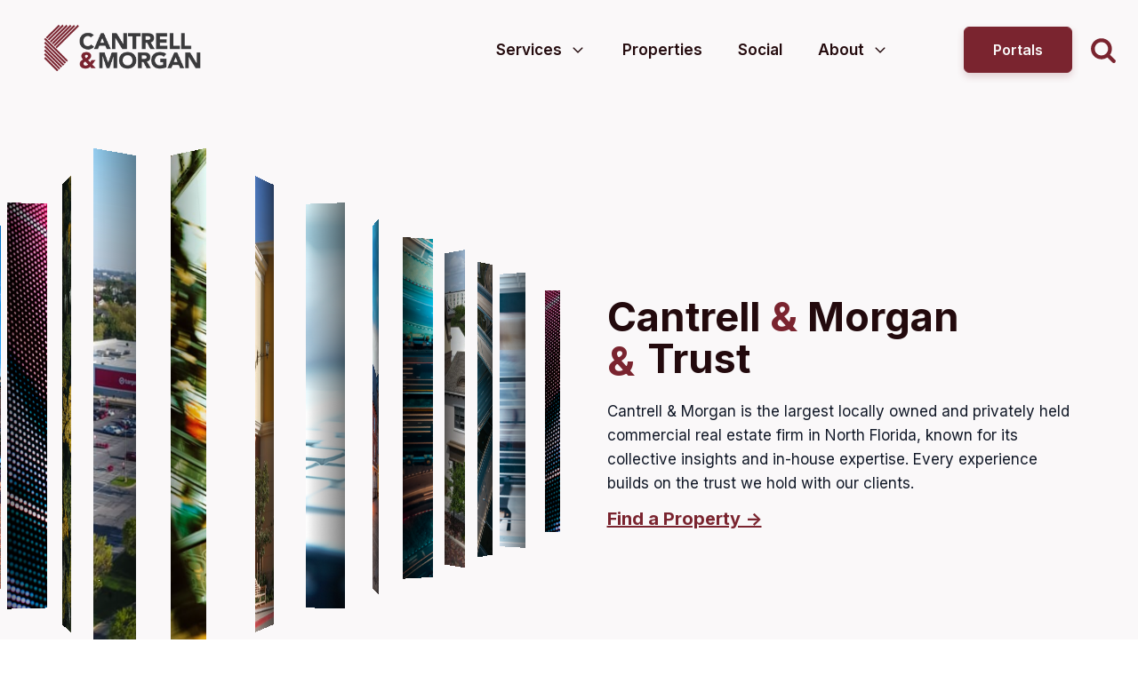

--- FILE ---
content_type: text/html; charset=UTF-8
request_url: https://cantrellmorgan.com/
body_size: 26767
content:
<!DOCTYPE html>
<html lang="en-US" >
<head>
<meta charset="UTF-8">
<meta name="viewport" content="width=device-width, initial-scale=1.0">
<!-- WP_HEAD() START -->
<title>Cantrell &amp; Morgan - Leading With You</title>
<link rel="preload" as="style" href="https://fonts.googleapis.com/css?family=Inter:100,200,300,400,500,600,700,800,900|Inter:100,200,300,400,500,600,700,800,900" >
<link rel="stylesheet" href="https://fonts.googleapis.com/css?family=Inter:100,200,300,400,500,600,700,800,900|Inter:100,200,300,400,500,600,700,800,900">
<meta name='robots' content='max-image-preview:large' />
<link rel="alternate" title="oEmbed (JSON)" type="application/json+oembed" href="https://cantrellmorgan.com/wp-json/oembed/1.0/embed?url=https%3A%2F%2Fcantrellmorgan.com%2F" />
<link rel="alternate" title="oEmbed (XML)" type="text/xml+oembed" href="https://cantrellmorgan.com/wp-json/oembed/1.0/embed?url=https%3A%2F%2Fcantrellmorgan.com%2F&#038;format=xml" />
<style id='wp-img-auto-sizes-contain-inline-css' type='text/css'>
img:is([sizes=auto i],[sizes^="auto," i]){contain-intrinsic-size:3000px 1500px}
/*# sourceURL=wp-img-auto-sizes-contain-inline-css */
</style>
<style id='wp-block-library-inline-css' type='text/css'>
:root{--wp-block-synced-color:#7a00df;--wp-block-synced-color--rgb:122,0,223;--wp-bound-block-color:var(--wp-block-synced-color);--wp-editor-canvas-background:#ddd;--wp-admin-theme-color:#007cba;--wp-admin-theme-color--rgb:0,124,186;--wp-admin-theme-color-darker-10:#006ba1;--wp-admin-theme-color-darker-10--rgb:0,107,160.5;--wp-admin-theme-color-darker-20:#005a87;--wp-admin-theme-color-darker-20--rgb:0,90,135;--wp-admin-border-width-focus:2px}@media (min-resolution:192dpi){:root{--wp-admin-border-width-focus:1.5px}}.wp-element-button{cursor:pointer}:root .has-very-light-gray-background-color{background-color:#eee}:root .has-very-dark-gray-background-color{background-color:#313131}:root .has-very-light-gray-color{color:#eee}:root .has-very-dark-gray-color{color:#313131}:root .has-vivid-green-cyan-to-vivid-cyan-blue-gradient-background{background:linear-gradient(135deg,#00d084,#0693e3)}:root .has-purple-crush-gradient-background{background:linear-gradient(135deg,#34e2e4,#4721fb 50%,#ab1dfe)}:root .has-hazy-dawn-gradient-background{background:linear-gradient(135deg,#faaca8,#dad0ec)}:root .has-subdued-olive-gradient-background{background:linear-gradient(135deg,#fafae1,#67a671)}:root .has-atomic-cream-gradient-background{background:linear-gradient(135deg,#fdd79a,#004a59)}:root .has-nightshade-gradient-background{background:linear-gradient(135deg,#330968,#31cdcf)}:root .has-midnight-gradient-background{background:linear-gradient(135deg,#020381,#2874fc)}:root{--wp--preset--font-size--normal:16px;--wp--preset--font-size--huge:42px}.has-regular-font-size{font-size:1em}.has-larger-font-size{font-size:2.625em}.has-normal-font-size{font-size:var(--wp--preset--font-size--normal)}.has-huge-font-size{font-size:var(--wp--preset--font-size--huge)}.has-text-align-center{text-align:center}.has-text-align-left{text-align:left}.has-text-align-right{text-align:right}.has-fit-text{white-space:nowrap!important}#end-resizable-editor-section{display:none}.aligncenter{clear:both}.items-justified-left{justify-content:flex-start}.items-justified-center{justify-content:center}.items-justified-right{justify-content:flex-end}.items-justified-space-between{justify-content:space-between}.screen-reader-text{border:0;clip-path:inset(50%);height:1px;margin:-1px;overflow:hidden;padding:0;position:absolute;width:1px;word-wrap:normal!important}.screen-reader-text:focus{background-color:#ddd;clip-path:none;color:#444;display:block;font-size:1em;height:auto;left:5px;line-height:normal;padding:15px 23px 14px;text-decoration:none;top:5px;width:auto;z-index:100000}html :where(.has-border-color){border-style:solid}html :where([style*=border-top-color]){border-top-style:solid}html :where([style*=border-right-color]){border-right-style:solid}html :where([style*=border-bottom-color]){border-bottom-style:solid}html :where([style*=border-left-color]){border-left-style:solid}html :where([style*=border-width]){border-style:solid}html :where([style*=border-top-width]){border-top-style:solid}html :where([style*=border-right-width]){border-right-style:solid}html :where([style*=border-bottom-width]){border-bottom-style:solid}html :where([style*=border-left-width]){border-left-style:solid}html :where(img[class*=wp-image-]){height:auto;max-width:100%}:where(figure){margin:0 0 1em}html :where(.is-position-sticky){--wp-admin--admin-bar--position-offset:var(--wp-admin--admin-bar--height,0px)}@media screen and (max-width:600px){html :where(.is-position-sticky){--wp-admin--admin-bar--position-offset:0px}}

/*# sourceURL=wp-block-library-inline-css */
</style><style id='global-styles-inline-css' type='text/css'>
:root{--wp--preset--aspect-ratio--square: 1;--wp--preset--aspect-ratio--4-3: 4/3;--wp--preset--aspect-ratio--3-4: 3/4;--wp--preset--aspect-ratio--3-2: 3/2;--wp--preset--aspect-ratio--2-3: 2/3;--wp--preset--aspect-ratio--16-9: 16/9;--wp--preset--aspect-ratio--9-16: 9/16;--wp--preset--color--black: #000000;--wp--preset--color--cyan-bluish-gray: #abb8c3;--wp--preset--color--white: #ffffff;--wp--preset--color--pale-pink: #f78da7;--wp--preset--color--vivid-red: #cf2e2e;--wp--preset--color--luminous-vivid-orange: #ff6900;--wp--preset--color--luminous-vivid-amber: #fcb900;--wp--preset--color--light-green-cyan: #7bdcb5;--wp--preset--color--vivid-green-cyan: #00d084;--wp--preset--color--pale-cyan-blue: #8ed1fc;--wp--preset--color--vivid-cyan-blue: #0693e3;--wp--preset--color--vivid-purple: #9b51e0;--wp--preset--gradient--vivid-cyan-blue-to-vivid-purple: linear-gradient(135deg,rgb(6,147,227) 0%,rgb(155,81,224) 100%);--wp--preset--gradient--light-green-cyan-to-vivid-green-cyan: linear-gradient(135deg,rgb(122,220,180) 0%,rgb(0,208,130) 100%);--wp--preset--gradient--luminous-vivid-amber-to-luminous-vivid-orange: linear-gradient(135deg,rgb(252,185,0) 0%,rgb(255,105,0) 100%);--wp--preset--gradient--luminous-vivid-orange-to-vivid-red: linear-gradient(135deg,rgb(255,105,0) 0%,rgb(207,46,46) 100%);--wp--preset--gradient--very-light-gray-to-cyan-bluish-gray: linear-gradient(135deg,rgb(238,238,238) 0%,rgb(169,184,195) 100%);--wp--preset--gradient--cool-to-warm-spectrum: linear-gradient(135deg,rgb(74,234,220) 0%,rgb(151,120,209) 20%,rgb(207,42,186) 40%,rgb(238,44,130) 60%,rgb(251,105,98) 80%,rgb(254,248,76) 100%);--wp--preset--gradient--blush-light-purple: linear-gradient(135deg,rgb(255,206,236) 0%,rgb(152,150,240) 100%);--wp--preset--gradient--blush-bordeaux: linear-gradient(135deg,rgb(254,205,165) 0%,rgb(254,45,45) 50%,rgb(107,0,62) 100%);--wp--preset--gradient--luminous-dusk: linear-gradient(135deg,rgb(255,203,112) 0%,rgb(199,81,192) 50%,rgb(65,88,208) 100%);--wp--preset--gradient--pale-ocean: linear-gradient(135deg,rgb(255,245,203) 0%,rgb(182,227,212) 50%,rgb(51,167,181) 100%);--wp--preset--gradient--electric-grass: linear-gradient(135deg,rgb(202,248,128) 0%,rgb(113,206,126) 100%);--wp--preset--gradient--midnight: linear-gradient(135deg,rgb(2,3,129) 0%,rgb(40,116,252) 100%);--wp--preset--font-size--small: 13px;--wp--preset--font-size--medium: 20px;--wp--preset--font-size--large: 36px;--wp--preset--font-size--x-large: 42px;--wp--preset--spacing--20: 0.44rem;--wp--preset--spacing--30: 0.67rem;--wp--preset--spacing--40: 1rem;--wp--preset--spacing--50: 1.5rem;--wp--preset--spacing--60: 2.25rem;--wp--preset--spacing--70: 3.38rem;--wp--preset--spacing--80: 5.06rem;--wp--preset--shadow--natural: 6px 6px 9px rgba(0, 0, 0, 0.2);--wp--preset--shadow--deep: 12px 12px 50px rgba(0, 0, 0, 0.4);--wp--preset--shadow--sharp: 6px 6px 0px rgba(0, 0, 0, 0.2);--wp--preset--shadow--outlined: 6px 6px 0px -3px rgb(255, 255, 255), 6px 6px rgb(0, 0, 0);--wp--preset--shadow--crisp: 6px 6px 0px rgb(0, 0, 0);}:where(.is-layout-flex){gap: 0.5em;}:where(.is-layout-grid){gap: 0.5em;}body .is-layout-flex{display: flex;}.is-layout-flex{flex-wrap: wrap;align-items: center;}.is-layout-flex > :is(*, div){margin: 0;}body .is-layout-grid{display: grid;}.is-layout-grid > :is(*, div){margin: 0;}:where(.wp-block-columns.is-layout-flex){gap: 2em;}:where(.wp-block-columns.is-layout-grid){gap: 2em;}:where(.wp-block-post-template.is-layout-flex){gap: 1.25em;}:where(.wp-block-post-template.is-layout-grid){gap: 1.25em;}.has-black-color{color: var(--wp--preset--color--black) !important;}.has-cyan-bluish-gray-color{color: var(--wp--preset--color--cyan-bluish-gray) !important;}.has-white-color{color: var(--wp--preset--color--white) !important;}.has-pale-pink-color{color: var(--wp--preset--color--pale-pink) !important;}.has-vivid-red-color{color: var(--wp--preset--color--vivid-red) !important;}.has-luminous-vivid-orange-color{color: var(--wp--preset--color--luminous-vivid-orange) !important;}.has-luminous-vivid-amber-color{color: var(--wp--preset--color--luminous-vivid-amber) !important;}.has-light-green-cyan-color{color: var(--wp--preset--color--light-green-cyan) !important;}.has-vivid-green-cyan-color{color: var(--wp--preset--color--vivid-green-cyan) !important;}.has-pale-cyan-blue-color{color: var(--wp--preset--color--pale-cyan-blue) !important;}.has-vivid-cyan-blue-color{color: var(--wp--preset--color--vivid-cyan-blue) !important;}.has-vivid-purple-color{color: var(--wp--preset--color--vivid-purple) !important;}.has-black-background-color{background-color: var(--wp--preset--color--black) !important;}.has-cyan-bluish-gray-background-color{background-color: var(--wp--preset--color--cyan-bluish-gray) !important;}.has-white-background-color{background-color: var(--wp--preset--color--white) !important;}.has-pale-pink-background-color{background-color: var(--wp--preset--color--pale-pink) !important;}.has-vivid-red-background-color{background-color: var(--wp--preset--color--vivid-red) !important;}.has-luminous-vivid-orange-background-color{background-color: var(--wp--preset--color--luminous-vivid-orange) !important;}.has-luminous-vivid-amber-background-color{background-color: var(--wp--preset--color--luminous-vivid-amber) !important;}.has-light-green-cyan-background-color{background-color: var(--wp--preset--color--light-green-cyan) !important;}.has-vivid-green-cyan-background-color{background-color: var(--wp--preset--color--vivid-green-cyan) !important;}.has-pale-cyan-blue-background-color{background-color: var(--wp--preset--color--pale-cyan-blue) !important;}.has-vivid-cyan-blue-background-color{background-color: var(--wp--preset--color--vivid-cyan-blue) !important;}.has-vivid-purple-background-color{background-color: var(--wp--preset--color--vivid-purple) !important;}.has-black-border-color{border-color: var(--wp--preset--color--black) !important;}.has-cyan-bluish-gray-border-color{border-color: var(--wp--preset--color--cyan-bluish-gray) !important;}.has-white-border-color{border-color: var(--wp--preset--color--white) !important;}.has-pale-pink-border-color{border-color: var(--wp--preset--color--pale-pink) !important;}.has-vivid-red-border-color{border-color: var(--wp--preset--color--vivid-red) !important;}.has-luminous-vivid-orange-border-color{border-color: var(--wp--preset--color--luminous-vivid-orange) !important;}.has-luminous-vivid-amber-border-color{border-color: var(--wp--preset--color--luminous-vivid-amber) !important;}.has-light-green-cyan-border-color{border-color: var(--wp--preset--color--light-green-cyan) !important;}.has-vivid-green-cyan-border-color{border-color: var(--wp--preset--color--vivid-green-cyan) !important;}.has-pale-cyan-blue-border-color{border-color: var(--wp--preset--color--pale-cyan-blue) !important;}.has-vivid-cyan-blue-border-color{border-color: var(--wp--preset--color--vivid-cyan-blue) !important;}.has-vivid-purple-border-color{border-color: var(--wp--preset--color--vivid-purple) !important;}.has-vivid-cyan-blue-to-vivid-purple-gradient-background{background: var(--wp--preset--gradient--vivid-cyan-blue-to-vivid-purple) !important;}.has-light-green-cyan-to-vivid-green-cyan-gradient-background{background: var(--wp--preset--gradient--light-green-cyan-to-vivid-green-cyan) !important;}.has-luminous-vivid-amber-to-luminous-vivid-orange-gradient-background{background: var(--wp--preset--gradient--luminous-vivid-amber-to-luminous-vivid-orange) !important;}.has-luminous-vivid-orange-to-vivid-red-gradient-background{background: var(--wp--preset--gradient--luminous-vivid-orange-to-vivid-red) !important;}.has-very-light-gray-to-cyan-bluish-gray-gradient-background{background: var(--wp--preset--gradient--very-light-gray-to-cyan-bluish-gray) !important;}.has-cool-to-warm-spectrum-gradient-background{background: var(--wp--preset--gradient--cool-to-warm-spectrum) !important;}.has-blush-light-purple-gradient-background{background: var(--wp--preset--gradient--blush-light-purple) !important;}.has-blush-bordeaux-gradient-background{background: var(--wp--preset--gradient--blush-bordeaux) !important;}.has-luminous-dusk-gradient-background{background: var(--wp--preset--gradient--luminous-dusk) !important;}.has-pale-ocean-gradient-background{background: var(--wp--preset--gradient--pale-ocean) !important;}.has-electric-grass-gradient-background{background: var(--wp--preset--gradient--electric-grass) !important;}.has-midnight-gradient-background{background: var(--wp--preset--gradient--midnight) !important;}.has-small-font-size{font-size: var(--wp--preset--font-size--small) !important;}.has-medium-font-size{font-size: var(--wp--preset--font-size--medium) !important;}.has-large-font-size{font-size: var(--wp--preset--font-size--large) !important;}.has-x-large-font-size{font-size: var(--wp--preset--font-size--x-large) !important;}
/*# sourceURL=global-styles-inline-css */
</style>

<style id='classic-theme-styles-inline-css' type='text/css'>
/*! This file is auto-generated */
.wp-block-button__link{color:#fff;background-color:#32373c;border-radius:9999px;box-shadow:none;text-decoration:none;padding:calc(.667em + 2px) calc(1.333em + 2px);font-size:1.125em}.wp-block-file__button{background:#32373c;color:#fff;text-decoration:none}
/*# sourceURL=/wp-includes/css/classic-themes.min.css */
</style>
<link rel='stylesheet' id='oxygen-css' href='https://cantrellmorgan.com/wp-content/plugins/oxygen/component-framework/oxygen.css?ver=4.6' type='text/css' media='all' />
<style id='oxymade-inline-css' type='text/css'>
:root {--primary-color: rgb(122, 36, 47);--dark-color: rgb(35, 10, 13);--paragraph-color: rgb(17, 24, 39);--border-color: rgb(219, 209, 210);--placeholder-color: rgb(249, 234, 236);--background-color: rgb(250, 248, 249);--secondary-color: rgb(58, 58, 59);--light-color: rgb(250, 249, 249);--paragraph-alt-color: rgb(242, 216, 220);--border-alt-color: rgb(232, 124, 139);--placeholder-alt-color: rgb(208, 97, 112);--background-alt-color: rgb(247, 241, 242);--tertiary-color: rgb(67, 36, 121);--black-color: rgb(17, 13, 13);--white-color: rgb(250, 249, 249);--success-color: rgb(24, 82, 43);--warning-color: rgb(121, 87, 36);--error-color: rgb(121, 36, 36);--success-light-color: rgb(234, 255, 241);--warning-light-color: rgb(255, 246, 234);--error-light-color: rgb(255, 234, 234);--extra-color-1: rgb(254, 215, 102);--extra-color-2: rgb(254, 138, 113);--extra-color-3: rgb(14, 154, 167);--extra-color-4: rgb(83, 104, 120);--primary-hover-color: rgba(82, 24, 32, 1);--secondary-hover-color: rgba(32, 32, 33, 1);--primary-alt-color: rgba(245, 223, 226, 1);--secondary-alt-color: rgba(234, 234, 234, 1);--primary-alt-hover-color: rgba(232, 185, 191, 1);--secondary-alt-hover-color: rgba(209, 209, 209, 1);--primary-rgb-vals: 122, 36, 47;--secondary-rgb-vals: 58, 58, 59;--transparent-color: transparent;--dark-rgb-vals: 35, 10, 13;--paragraph-rgb-vals: 17, 24, 39;--tertiary-rgb-vals: 67, 36, 121;--black-rgb-vals: 17, 13, 13;--success-rgb-vals: 24, 82, 43;--warning-rgb-vals: 121, 87, 36;--error-rgb-vals: 121, 36, 36;--extra-color-1-rgb-vals: 254, 215, 102;--extra-color-2-rgb-vals: 254, 138, 113;--extra-color-3-rgb-vals: 14, 154, 167;--extra-color-4-rgb-vals: 83, 104, 120;}
html { font-size: 62.5%; } body { font-size: 1.7rem; }
:root {--desktop-text-base: 1.7;--responsive-spacing-ratio: 70;--step-gap-px: 4;--mobile-text-base: 1.6;--responsive-text-ratio: 0.7;--smallest-font-size: 1.5;--h-font-weight: 700;--desktop-type-scale-ratio: 1.25;--mobile-type-scale-ratio: 1.2;--viewport-min: 48;--viewport-max: 112;--lh-65-150: 0.98;--lh-49-64: 1;--lh-37-48: 1.1;--lh-31-36: 1.2;--lh-25-30: 1.33;--lh-21-24: 1.45;--lh-17-20: 1.54;--lh-13-16: 1.68;--desktop-h6: 2.125;--desktop-h5: 2.65625;--desktop-h4: 3.3203125;--desktop-h3: 4.150390625;--desktop-h2: 5.18798828125;--desktop-h1: 6.4849853515625;--desktop-hero: 8.1062316894531;--mobile-h6: 1.92;--mobile-h5: 2.304;--mobile-h4: 2.7648;--mobile-h3: 3.31776;--mobile-h2: 3.981312;--mobile-h1: 4.7775744;--mobile-hero: 5.73308928;--desktop-xs: 1.275;--desktop-sm: 1.4875;--desktop-base: 1.7;--desktop-lg: 1.9125;--desktop-xl: 2.125;--desktop-2xl: 2.55;--desktop-3xl: 2.975;--desktop-4xl: 3.825;--desktop-5xl: 4.675;--desktop-6xl: 5.95;--desktop-7xl: 7.225;--desktop-8xl: 9.775;--desktop-9xl: 11.9;--mobile-xs: 0.8925;--mobile-sm: 1.04125;--mobile-base: 1.19;--mobile-lg: 1.33875;--mobile-xl: 1.4875;--mobile-2xl: 1.785;--mobile-3xl: 2.0825;--mobile-4xl: 2.6775;--mobile-5xl: 3.2725;--mobile-6xl: 4.165;--mobile-7xl: 5.0575;--mobile-8xl: 6.8425;--mobile-9xl: 8.33;--lh-hero: 0.99;--lh-h1: 1.04;--lh-h2: 1.05;--lh-h3: 1.15;--lh-h4: 1.265;--lh-h5: 1.39;--lh-h6: 1.495;--lh-xs: 1.68;--lh-sm: 1.68;--lh-base: 1.61;--lh-lg: 1.61;--lh-xl: 1.565;--lh-2xl: 1.435;--lh-3xl: 1.39;--lh-4xl: 1.215;--lh-5xl: 1.15;--lh-6xl: 1.05;--lh-7xl: 0.99;--lh-8xl: 0.98;--lh-9xl: 0.98;}
/*# sourceURL=oxymade-inline-css */
</style>
<style id='wpgb-head-inline-css' type='text/css'>
.wp-grid-builder:not(.wpgb-template),.wpgb-facet{opacity:0.01}.wpgb-facet fieldset{margin:0;padding:0;border:none;outline:none;box-shadow:none}.wpgb-facet fieldset:last-child{margin-bottom:40px;}.wpgb-facet fieldset legend.wpgb-sr-only{height:1px;width:1px}
/*# sourceURL=wpgb-head-inline-css */
</style>
<link rel='stylesheet' id='mc4wp-form-basic-css' href='https://cantrellmorgan.com/wp-content/plugins/mailchimp-for-wp/assets/css/form-basic.css?ver=4.10.9' type='text/css' media='all' />
<script type="text/javascript" src="https://cantrellmorgan.com/wp-includes/js/jquery/jquery.min.js?ver=3.7.1" id="jquery-core-js"></script>
<link rel="https://api.w.org/" href="https://cantrellmorgan.com/wp-json/" /><link rel="alternate" title="JSON" type="application/json" href="https://cantrellmorgan.com/wp-json/wp/v2/pages/12" /><link rel="EditURI" type="application/rsd+xml" title="RSD" href="https://cantrellmorgan.com/xmlrpc.php?rsd" />
<meta name="generator" content="WordPress 6.9" />
<link rel="canonical" href="https://cantrellmorgan.com/" />
<link rel='shortlink' href='https://cantrellmorgan.com/' />
<noscript><style>.wp-grid-builder .wpgb-card.wpgb-card-hidden .wpgb-card-wrapper{opacity:1!important;visibility:visible!important;transform:none!important}.wpgb-facet {opacity:1!important;pointer-events:auto!important}.wpgb-facet *:not(.wpgb-pagination-facet){display:none}</style></noscript><style>.oxygen-oxy-ou_countdown-oucd_timezone .select2-container--default .select2-selection--single .select2-selection__rendered{color: #fff!important;}</style><link rel="icon" href="https://cantrellmorgan.com/wp-content/uploads/2023/05/cropped-Favicon-32x32.png" sizes="32x32" />
<link rel="icon" href="https://cantrellmorgan.com/wp-content/uploads/2023/05/cropped-Favicon-192x192.png" sizes="192x192" />
<link rel="apple-touch-icon" href="https://cantrellmorgan.com/wp-content/uploads/2023/05/cropped-Favicon-180x180.png" />
<meta name="msapplication-TileImage" content="https://cantrellmorgan.com/wp-content/uploads/2023/05/cropped-Favicon-270x270.png" />
<link rel='stylesheet' id='oxygen-cache-8-css' href='//cantrellmorgan.com/wp-content/uploads/oxygen/css/8.css?cache=1720069049&#038;ver=6.9' type='text/css' media='all' />
<link rel='stylesheet' id='oxygen-cache-12-css' href='//cantrellmorgan.com/wp-content/uploads/oxygen/css/12.css?cache=1730205284&#038;ver=6.9' type='text/css' media='all' />
<link rel='stylesheet' id='oxygen-universal-styles-css' href='//cantrellmorgan.com/wp-content/uploads/oxygen/css/universal.css?cache=1730205284&#038;ver=6.9' type='text/css' media='all' />
<!-- END OF WP_HEAD() -->
<link rel='stylesheet' id='oxygen-aos-css' href='https://cantrellmorgan.com/wp-content/plugins/oxygen/component-framework/vendor/aos/aos.css?ver=6.9' type='text/css' media='all' />
<link rel='stylesheet' id='ou-swiper-style-css' href='https://cantrellmorgan.com/wp-content/plugins/oxy-ultimate/assets/css/swiper.min.css?ver=1727084532' type='text/css' media='all' />
<link rel='stylesheet' id='wpgb-facets-css' href='https://cantrellmorgan.com/wp-content/plugins/wp-grid-builder/public/css/facets.css?ver=2.3.1' type='text/css' media='all' />
<link rel='stylesheet' id='wpgb-styles-css' href='https://cantrellmorgan.com/wp-content/uploads/wpgb/facets/styles.css?ver=1715594696' type='text/css' media='all' />
<link rel='stylesheet' id='wpforms-modern-full-css' href='https://cantrellmorgan.com/wp-content/plugins/wpforms-lite/assets/css/frontend/modern/wpforms-full.min.css?ver=1.9.8.7' type='text/css' media='all' />
<style id='wpforms-modern-full-inline-css' type='text/css'>
:root {
				--wpforms-field-border-radius: 3px;
--wpforms-field-border-style: solid;
--wpforms-field-border-size: 1px;
--wpforms-field-background-color: #ffffff;
--wpforms-field-border-color: rgba( 0, 0, 0, 0.25 );
--wpforms-field-border-color-spare: rgba( 0, 0, 0, 0.25 );
--wpforms-field-text-color: rgba( 0, 0, 0, 0.7 );
--wpforms-field-menu-color: #ffffff;
--wpforms-label-color: rgba( 0, 0, 0, 0.85 );
--wpforms-label-sublabel-color: rgba( 0, 0, 0, 0.55 );
--wpforms-label-error-color: #d63637;
--wpforms-button-border-radius: 3px;
--wpforms-button-border-style: none;
--wpforms-button-border-size: 1px;
--wpforms-button-background-color: #066aab;
--wpforms-button-border-color: #066aab;
--wpforms-button-text-color: #ffffff;
--wpforms-page-break-color: #066aab;
--wpforms-background-image: none;
--wpforms-background-position: center center;
--wpforms-background-repeat: no-repeat;
--wpforms-background-size: cover;
--wpforms-background-width: 100px;
--wpforms-background-height: 100px;
--wpforms-background-color: rgba( 0, 0, 0, 0 );
--wpforms-background-url: none;
--wpforms-container-padding: 0px;
--wpforms-container-border-style: none;
--wpforms-container-border-width: 1px;
--wpforms-container-border-color: #000000;
--wpforms-container-border-radius: 3px;
--wpforms-field-size-input-height: 43px;
--wpforms-field-size-input-spacing: 15px;
--wpforms-field-size-font-size: 16px;
--wpforms-field-size-line-height: 19px;
--wpforms-field-size-padding-h: 14px;
--wpforms-field-size-checkbox-size: 16px;
--wpforms-field-size-sublabel-spacing: 5px;
--wpforms-field-size-icon-size: 1;
--wpforms-label-size-font-size: 16px;
--wpforms-label-size-line-height: 19px;
--wpforms-label-size-sublabel-font-size: 14px;
--wpforms-label-size-sublabel-line-height: 17px;
--wpforms-button-size-font-size: 17px;
--wpforms-button-size-height: 41px;
--wpforms-button-size-padding-h: 15px;
--wpforms-button-size-margin-top: 10px;
--wpforms-container-shadow-size-box-shadow: none;
			}
/*# sourceURL=wpforms-modern-full-inline-css */
</style>
</head>
<body class="home wp-singular page-template-default page page-id-12 wp-theme-oxygen-is-not-a-theme  wp-embed-responsive oxygen-body" >




						<header id="_header-2-8" class="oxy-header-wrapper oxy-sticky-header  oxy-header w-full bg py-2" ><div id="_header_row-3-8" class="oxygen-hide-in-sticky oxy-header-row " ><div class="oxy-header-container"><div id="_header_left-4-8" class="oxy-header-left" ><a id="link-5-8" class="ct-link horizontal items-center" href="http://3.87.14.197/" target="_self"  ><img  id="image-43-8" alt="" src="https://cantrellmorgan.com/wp-content/uploads/2023/05/CM_FNL.png" class="ct-image" srcset="https://cantrellmorgan.com/wp-content/uploads/2023/05/CM_FNL.png 733w, https://cantrellmorgan.com/wp-content/uploads/2023/05/CM_FNL-300x129.png 300w" sizes="(max-width: 733px) 100vw, 733px" /></a><div id="code_block-185-8" class="ct-code-block" ></div></div><div id="_header_center-8-8" class="oxy-header-center" ></div><div id="_header_right-9-8" class="oxy-header-right" >
		<div id="-pro-menu-10-8" class="oxy-pro-menu mr-12 font-semibold sm-mr-0 pr-4 " ><div class="oxy-pro-menu-mobile-open-icon " data-off-canvas-alignment=""><svg id="-pro-menu-10-8-open-icon"><use xlink:href="#Lineariconsicon-menu"></use></svg></div>

                
        <div class="oxy-pro-menu-container  oxy-pro-menu-dropdown-links-visible-on-mobile oxy-pro-menu-dropdown-links-toggle oxy-pro-menu-show-dropdown" data-aos-duration="400" 

             data-oxy-pro-menu-dropdown-animation="fade"
             data-oxy-pro-menu-dropdown-animation-duration="0.4"
             data-entire-parent-toggles-dropdown="true"

             
                          data-oxy-pro-menu-dropdown-animation-duration="0.4"
             
                          data-oxy-pro-menu-dropdown-links-on-mobile="toggle">
             
            <div class="menu-main-container"><ul id="menu-main" class="oxy-pro-menu-list"><li id="menu-item-38" class="menu-item menu-item-type-post_type menu-item-object-page menu-item-has-children menu-item-38"><a href="https://cantrellmorgan.com/services/">Services</a>
<ul class="sub-menu">
	<li id="menu-item-41" class="menu-item menu-item-type-post_type menu-item-object-page menu-item-41"><a href="https://cantrellmorgan.com/services/brokerage/">Brokerage</a></li>
	<li id="menu-item-40" class="menu-item menu-item-type-post_type menu-item-object-page menu-item-40"><a href="https://cantrellmorgan.com/services/development/">Development</a></li>
	<li id="menu-item-39" class="menu-item menu-item-type-post_type menu-item-object-page menu-item-39"><a href="https://cantrellmorgan.com/services/property-management/">Property Management</a></li>
</ul>
</li>
<li id="menu-item-49" class="menu-item menu-item-type-post_type menu-item-object-page menu-item-49"><a href="https://cantrellmorgan.com/properties/">Properties</a></li>
<li id="menu-item-48" class="menu-item menu-item-type-post_type menu-item-object-page menu-item-48"><a href="https://cantrellmorgan.com/social-feed/">Social</a></li>
<li id="menu-item-46" class="menu-item menu-item-type-post_type menu-item-object-page menu-item-has-children menu-item-46"><a href="https://cantrellmorgan.com/about/">About</a>
<ul class="sub-menu">
	<li id="menu-item-47" class="menu-item menu-item-type-post_type menu-item-object-page menu-item-47"><a href="https://cantrellmorgan.com/about/team/">Team</a></li>
</ul>
</li>
</ul></div>
            <div class="oxy-pro-menu-mobile-close-icon"><svg id="svg--pro-menu-10-8"><use xlink:href="#Lineariconsicon-cross"></use></svg></div>

        </div>

        </div>

		<script type="text/javascript">
			jQuery('#-pro-menu-10-8 .oxy-pro-menu-show-dropdown .menu-item-has-children > a', 'body').each(function(){
                jQuery(this).append('<div class="oxy-pro-menu-dropdown-icon-click-area"><svg class="oxy-pro-menu-dropdown-icon"><use xlink:href="#FontAwesomeicon-angle-down"></use></svg></div>');
            });
            jQuery('#-pro-menu-10-8 .oxy-pro-menu-show-dropdown .menu-item:not(.menu-item-has-children) > a', 'body').each(function(){
                jQuery(this).append('<div class="oxy-pro-menu-dropdown-icon-click-area"></div>');
            });			</script><a id="link_text-106-8" class="ct-link-text btn-primary btn-m mr-5 md-mr-0" href="#" target="_self"  >Portals</a><div id="search-me" class="ct-fancy-icon" ><svg id="svg-search-me"><use xlink:href="#FontAwesomeicon-search"></use></svg></div></div></div></div><div id="_header_row-98-8" class="oxygen-show-in-sticky-only oxy-header-row " ><div class="oxy-header-container"><div id="_header_left-99-8" class="oxy-header-left" ><a id="link-100-8" class="ct-link horizontal items-center" href="http://3.87.14.197/" target="_self"  ><img  id="image-101-8" alt="" src="https://cantrellmorgan.com/wp-content/uploads/2023/05/CM_FNL.png" class="ct-image" srcset="https://cantrellmorgan.com/wp-content/uploads/2023/05/CM_FNL.png 733w, https://cantrellmorgan.com/wp-content/uploads/2023/05/CM_FNL-300x129.png 300w" sizes="(max-width: 733px) 100vw, 733px" /></a></div><div id="_header_center-102-8" class="oxy-header-center" ></div><div id="_header_right-103-8" class="oxy-header-right" >
		<div id="-pro-menu-104-8" class="oxy-pro-menu mr-12 font-semibold sm-mr-0 pr-4 " ><div class="oxy-pro-menu-mobile-open-icon " data-off-canvas-alignment=""><svg id="-pro-menu-104-8-open-icon"><use xlink:href="#Lineariconsicon-menu"></use></svg></div>

                
        <div class="oxy-pro-menu-container  oxy-pro-menu-dropdown-links-visible-on-mobile oxy-pro-menu-dropdown-links-toggle oxy-pro-menu-show-dropdown" data-aos-duration="400" 

             data-oxy-pro-menu-dropdown-animation="fade"
             data-oxy-pro-menu-dropdown-animation-duration="0.4"
             data-entire-parent-toggles-dropdown="true"

             
                          data-oxy-pro-menu-dropdown-animation-duration="0.4"
             
                          data-oxy-pro-menu-dropdown-links-on-mobile="toggle">
             
            <div class="menu-main-container"><ul id="menu-main-1" class="oxy-pro-menu-list"><li class="menu-item menu-item-type-post_type menu-item-object-page menu-item-has-children menu-item-38"><a href="https://cantrellmorgan.com/services/">Services</a>
<ul class="sub-menu">
	<li class="menu-item menu-item-type-post_type menu-item-object-page menu-item-41"><a href="https://cantrellmorgan.com/services/brokerage/">Brokerage</a></li>
	<li class="menu-item menu-item-type-post_type menu-item-object-page menu-item-40"><a href="https://cantrellmorgan.com/services/development/">Development</a></li>
	<li class="menu-item menu-item-type-post_type menu-item-object-page menu-item-39"><a href="https://cantrellmorgan.com/services/property-management/">Property Management</a></li>
</ul>
</li>
<li class="menu-item menu-item-type-post_type menu-item-object-page menu-item-49"><a href="https://cantrellmorgan.com/properties/">Properties</a></li>
<li class="menu-item menu-item-type-post_type menu-item-object-page menu-item-48"><a href="https://cantrellmorgan.com/social-feed/">Social</a></li>
<li class="menu-item menu-item-type-post_type menu-item-object-page menu-item-has-children menu-item-46"><a href="https://cantrellmorgan.com/about/">About</a>
<ul class="sub-menu">
	<li class="menu-item menu-item-type-post_type menu-item-object-page menu-item-47"><a href="https://cantrellmorgan.com/about/team/">Team</a></li>
</ul>
</li>
</ul></div>
            <div class="oxy-pro-menu-mobile-close-icon"><svg id="svg--pro-menu-104-8"><use xlink:href="#Lineariconsicon-cross"></use></svg></div>

        </div>

        </div>

		<script type="text/javascript">
			jQuery('#-pro-menu-104-8 .oxy-pro-menu-show-dropdown .menu-item-has-children > a', 'body').each(function(){
                jQuery(this).append('<div class="oxy-pro-menu-dropdown-icon-click-area"><svg class="oxy-pro-menu-dropdown-icon"><use xlink:href="#FontAwesomeicon-angle-down"></use></svg></div>');
            });
            jQuery('#-pro-menu-104-8 .oxy-pro-menu-show-dropdown .menu-item:not(.menu-item-has-children) > a', 'body').each(function(){
                jQuery(this).append('<div class="oxy-pro-menu-dropdown-icon-click-area"></div>');
            });			</script><a id="link_text-106-8-2" class="ct-link-text btn-primary btn-m mr-5 md-mr-0" href="#" target="_self"  >Portals</a><div id="search-me-2" class="ct-fancy-icon " ><svg id="svg-search-me-2"><use xlink:href="#FontAwesomeicon-search"></use></svg></div></div></div></div></header>
				<script type="text/javascript">
			jQuery(document).ready(function() {
				var selector = "#_header-2-8",
					scrollval = parseInt("500");
				if (!scrollval || scrollval < 1) {
											jQuery("body").css("margin-top", jQuery(selector).outerHeight());
						jQuery(selector).addClass("oxy-sticky-header-active");
									}
				else {
					var scrollTopOld = 0;
					jQuery(window).scroll(function() {
						if (!jQuery('body').hasClass('oxy-nav-menu-prevent-overflow')) {
							if (jQuery(this).scrollTop() > scrollval 
																) {
								if (
																		!jQuery(selector).hasClass("oxy-sticky-header-active")) {
									if (jQuery(selector).css('position')!='absolute') {
										jQuery("body").css("margin-top", jQuery(selector).outerHeight());
									}
									jQuery(selector)
										.addClass("oxy-sticky-header-active")
																			.addClass("oxy-sticky-header-fade-in");
																	}
							}
							else {
								jQuery(selector)
									.removeClass("oxy-sticky-header-fade-in")
									.removeClass("oxy-sticky-header-active");
								if (jQuery(selector).css('position')!='absolute') {
									jQuery("body").css("margin-top", "");
								}
							}
							scrollTopOld = jQuery(this).scrollTop();
						}
					})
				}
			});
		</script><div id='inner_content-40-8' class='ct-inner-content'><section id="section-2-12" class=" ct-section bg pr-5" ><div class="ct-section-inner-wrap"><div id="div_block-3-12" class="ct-div-block grid grid-cols-2 md-grid-cols-1 items-center py-16" >
		<div id="-ouacfg_slider-25-12" class="oxy-ouacfg-slider  oxy-ultimate-element ouacfg-slider-wrapper" >			<div data-slider-lightbox="no" class="ouacfg-slider ouacfg-slider-ouacfg696ab5cb80d2f502734335 swiper-container ouacfg-navigation-outside" data-sld-uid="ouacfg696ab5cb80d2f502734335">
				<div class="swiper-wrapper auto-height-no">
										<div class="swiper-slide ouacfg-slider-item"> <!--ouacfg-slider-item-->
																			<div class="ougsld-img ouacfg-slider-image-container" style="background-image:url(https://cantrellmorgan.com/wp-content/uploads/2023/07/shutterstock_712948552.jpg)"></div>
												
						
											</div>
										<div class="swiper-slide ouacfg-slider-item"> <!--ouacfg-slider-item-->
																			<div class="ougsld-img ouacfg-slider-image-container" style="background-image:url(https://cantrellmorgan.com/wp-content/uploads/2023/05/BuildingPhoto.jpg)"></div>
												
						
											</div>
										<div class="swiper-slide ouacfg-slider-item"> <!--ouacfg-slider-item-->
																			<div class="ougsld-img ouacfg-slider-image-container" style="background-image:url(https://cantrellmorgan.com/wp-content/uploads/2023/06/shutterstock_382105456.jpg)"></div>
												
						
											</div>
										<div class="swiper-slide ouacfg-slider-item"> <!--ouacfg-slider-item-->
																			<div class="ougsld-img ouacfg-slider-image-container" style="background-image:url(https://cantrellmorgan.com/wp-content/uploads/2023/05/premium_photo-1665311513813-8576a87a251f.webp)"></div>
												
						
											</div>
										<div class="swiper-slide ouacfg-slider-item"> <!--ouacfg-slider-item-->
																			<div class="ougsld-img ouacfg-slider-image-container" style="background-image:url(https://cantrellmorgan.com/wp-content/uploads/2023/05/shutterstock_1710216181.jpg)"></div>
												
						
											</div>
										<div class="swiper-slide ouacfg-slider-item"> <!--ouacfg-slider-item-->
																			<div class="ougsld-img ouacfg-slider-image-container" style="background-image:url(https://cantrellmorgan.com/wp-content/uploads/2023/05/shutterstock_209590498.jpg)"></div>
												
						
											</div>
										<div class="swiper-slide ouacfg-slider-item"> <!--ouacfg-slider-item-->
																			<div class="ougsld-img ouacfg-slider-image-container" style="background-image:url(https://cantrellmorgan.com/wp-content/uploads/2023/05/shutterstock_406800241.jpg)"></div>
												
						
											</div>
										<div class="swiper-slide ouacfg-slider-item"> <!--ouacfg-slider-item-->
																			<div class="ougsld-img ouacfg-slider-image-container" style="background-image:url(https://cantrellmorgan.com/wp-content/uploads/2023/07/shutterstock_70728256.jpg)"></div>
												
						
											</div>
										<div class="swiper-slide ouacfg-slider-item"> <!--ouacfg-slider-item-->
																			<div class="ougsld-img ouacfg-slider-image-container" style="background-image:url(https://cantrellmorgan.com/wp-content/uploads/2023/05/shutterstock_668291872.jpg)"></div>
												
						
											</div>
										<div class="swiper-slide ouacfg-slider-item"> <!--ouacfg-slider-item-->
																			<div class="ougsld-img ouacfg-slider-image-container" style="background-image:url(https://cantrellmorgan.com/wp-content/uploads/2023/05/shutterstock_1257663727-1.jpg)"></div>
												
						
											</div>
										<div class="swiper-slide ouacfg-slider-item"> <!--ouacfg-slider-item-->
																			<div class="ougsld-img ouacfg-slider-image-container" style="background-image:url(https://cantrellmorgan.com/wp-content/uploads/2023/05/DJI_0792-818x540-1.jpg)"></div>
												
						
											</div>
										<div class="swiper-slide ouacfg-slider-item"> <!--ouacfg-slider-item-->
																			<div class="ougsld-img ouacfg-slider-image-container" style="background-image:url(https://cantrellmorgan.com/wp-content/uploads/2023/07/shutterstock_1921183838.jpg)"></div>
												
						
											</div>
									</div>

																</div>

							
			</div>

		</div><div id="div_block-5-12" class="ct-div-block centered py-16" ><div id="div_block-6-12" class="ct-div-block w-5by6 text-left" ><h1 id="headline-8-12" class="ct-headline h1 mb-4 color-dark">Cantrell <span id="span-34-12" class="ct-span" >&amp;</span> Morgan<br></h1><div id="div_block-562-12" class="ct-div-block w-full" ><h1 id="headline-564-12" class="ct-headline pr-3">&amp;</h1>
		<div id="-ou_animated_heading-42-12" class="oxy-ou-animated-heading color-dark w-full oxy-ultimate-element" ><h1 class="cd-headline push" data-id="-ou_animated_heading-42-12" data-animationDelay="2500" data-barAnimationDelay="3800" data-lettersDelay="50" data-typeLettersDelay="150" data-selectionDuration="500" data-revealDuration="600" data-revealAnimationDelay="1500"><span class="cd-words-wrapper waiting"><b class="is-visible">Improving</b><b>Growth</b><b>New Heights</b><b>Leading</b><b>Trust</b><b>Partnership</b><b>Strategy</b><b>Advancement</b><b>Rising</b><b>Thriving</b><b>You</b></span></h1></div>

		</div><div id="text_block-10-12" class="ct-text-block color-paragraph pt-5" >Cantrell &amp; Morgan is the largest locally owned and privately held commercial real estate firm in North Florida, known for its collective insights and in-house expertise. Every experience builds on the trust we hold with our clients.</div><a id="link_text-60-12" class="ct-link-text textlink" href="#properties" target="_self"  >Find a Property -&gt;</a><div id="code_block-30-12" class="ct-code-block" ></div></div></div></div></section><section id="section-61-12" class=" ct-section color-light py-14 bg-primary-hover" ><div class="ct-section-inner-wrap"><div id="div_block-62-12" class="ct-div-block grid grid-cols-4 md-grid-cols-2 w-full gap-8 row-gap-12 sm-grid-cols-1" ><div id="div_block-63-12" class="ct-div-block items-center text-center" >
		<div id="-counter-99-12" class="oxy-counter font-bold color-primary-alt " ><span id="-counter-99-12-digit" class="oxy-counter_digit" data-easing="1" data-threshold="999" data-amount="333" data-duration="1" data-end="20" data-grouping="1" data-start="0"  data-decimal="." data-decimals="0" data-separator=",">0</span><span class="oxy-counter_suffix">+</span></div>

		<div id="text_block-65-12" class="ct-text-block font-semibold" >Years in Business</div></div><div id="div_block-66-12" class="ct-div-block items-center text-center" >
		<div id="-counter-101-12" class="oxy-counter font-bold color-primary-alt " ><span id="-counter-101-12-digit" class="oxy-counter_digit" data-easing="1" data-threshold="999" data-amount="333" data-duration="1" data-end="1500" data-grouping="1" data-start="0"  data-decimal="." data-decimals="0" data-separator=",">0</span><span class="oxy-counter_suffix">+</span></div>

		<div id="text_block-68-12" class="ct-text-block font-semibold" >Properties Leased</div></div><div id="div_block-69-12" class="ct-div-block items-center text-center" >
		<div id="-counter-103-12" class="oxy-counter font-bold color-primary-alt " ><span id="-counter-103-12-digit" class="oxy-counter_digit" data-easing="1" data-threshold="999" data-amount="333" data-duration="1" data-end="45" data-grouping="1" data-start="0"  data-decimal="." data-decimals="0" data-separator=",">0</span><span class="oxy-counter_suffix">+</span></div>

		<div id="text_block-71-12" class="ct-text-block font-semibold" >Properties Managed</div></div><div id="div_block-72-12" class="ct-div-block items-center text-center" >
		<div id="-counter-105-12" class="oxy-counter font-bold color-primary-alt " ><span id="-counter-105-12-digit" class="oxy-counter_digit" data-easing="1" data-threshold="999" data-amount="333" data-duration="1" data-end="998" data-grouping="1" data-start="0"  data-decimal="." data-decimals="0" data-separator=",">0</span><span class="oxy-counter_suffix">+</span></div>

		<div id="text_block-74-12" class="ct-text-block font-semibold" >Total Coffees Consumed</div></div></div></div></section><section id="properties" class=" ct-section bg" ><div class="ct-section-inner-wrap"><div id="div_block-120-12" class="ct-div-block p-8 items-center text-center w-full" ><div id="div_block-501-12" class="ct-div-block" ><h2 id="headline-121-12" class="ct-headline color-dark h2 mb-5">Now Showing</h2><div id="text_block-122-12" class="ct-text-block color-paragraph" >The Latest properties @ Cantrell &amp; Morgan</div></div><div id="div_block-499-12" class="ct-div-block" ><a id="link_text-505-12" class="ct-link-text btn-m btn-primary" href="/properties/" target="_self"  >View all Properties</a></div></div></div></section><section id="section-630-12" class=" ct-section bg" ><div class="ct-section-inner-wrap"><div id="div_block-604-12" class="ct-div-block w-full" ><div id="code_block-605-12" class="ct-code-block" ></div><div id="_dynamic_list-606-12" class="oxy-dynamic-list "><div id="div_block-607-12-1" class="ct-div-block pb-8" data-id="div_block-607-12"><div id="div_block-608-12-1" class="ct-div-block w-full bg flex" data-id="div_block-608-12"><a id="link-609-12-1" class="ct-link w-full" href="https://cantrellmorgan.com/listings/5121-san-jose-blvd/" target="_self" data-id="link-609-12"><div id="div_block-610-12-1" class="ct-div-block w-full" style="background-image:url(https://cantrellmorgan.com/wp-content/uploads/2022/09/1-2-1024x635.png);background-size: cover;" data-id="div_block-610-12"></div></a><div id="div_block-611-12-1" class="ct-div-block w-full py-2 mb-2" data-id="div_block-611-12"><h1 id="headline-612-12-1" class="ct-headline color-primary pl-4 pr-2 pt-3" data-id="headline-612-12"><div style="text-align: left;"><span style="color: var(--primary-color); font-weight: var(--h-font-weight); background-color: var(--primary-alt-color);"><span id="span-613-12-1" class="ct-span" data-id="span-613-12"><a href="https://cantrellmorgan.com/listings/5121-san-jose-blvd/">San Jose Blvd Portfolio Sale</a></span></span></div></h1><div id="text_block-614-12-1" class="ct-text-block pl-4 pb-3 color-paragraph" data-id="text_block-614-12"><span id="span-615-12-1" class="ct-span" data-id="span-615-12"><a href="https://cantrellmorgan.com/city/jacksonville/" rel="tag">Jacksonville</a></span>, <span id="span-616-12-1" class="ct-span" data-id="span-616-12"><a href="https://cantrellmorgan.com/state/florida/" rel="tag">Florida</a></span>, <span id="span-617-12-1" class="ct-span" data-id="span-617-12"><a href="https://cantrellmorgan.com/zipcode/32207/" rel="tag">32207</a></span><br></div><div id="text_block-620-12-1" class="ct-text-block pl-4" data-id="text_block-620-12">Please call for pricing</div></div><div id="div_block-622-12-1" class="ct-div-block pl-4" data-id="div_block-622-12"></div><div id="text_block-627-12-1" class="ct-text-block pl-4" data-id="text_block-627-12"><div style="text-align: left;"><span style="background-color: var(--background-color); color: var(--paragraph-color);"><b>Lot Size:</b>&nbsp;<span id="span-628-12-1" class="ct-span" data-id="span-628-12">4.06</span> Acres</span></div></div><a id="link_text-629-12-1" class="ct-link-text textlink pl-4" href="https://cantrellmorgan.com/listings/5121-san-jose-blvd/" target="_self" data-id="link_text-629-12">View Property -&gt;</a></div></div><div id="div_block-607-12-2" class="ct-div-block pb-8" data-id="div_block-607-12"><div id="div_block-608-12-2" class="ct-div-block w-full bg flex" data-id="div_block-608-12"><a id="link-609-12-2" class="ct-link w-full" href="https://cantrellmorgan.com/listings/dobbs-road-cutoff/" target="_self" data-id="link-609-12"><div id="div_block-610-12-2" class="ct-div-block w-full" style="background-image:url(https://cantrellmorgan.com/wp-content/uploads/2022/03/Screen-Shot-2022-03-28-at-2.17.18-PM-1024x616.png);background-size: cover;" data-id="div_block-610-12"></div></a><div id="div_block-611-12-2" class="ct-div-block w-full py-2 mb-2" data-id="div_block-611-12"><h1 id="headline-612-12-2" class="ct-headline color-primary pl-4 pr-2 pt-3" data-id="headline-612-12"><div style="text-align: left;"><span style="color: var(--primary-color); font-weight: var(--h-font-weight); background-color: var(--primary-alt-color);"><span id="span-613-12-2" class="ct-span" data-id="span-613-12"><a href="https://cantrellmorgan.com/listings/dobbs-road-cutoff/">Dobbs Road Parcel</a></span></span></div></h1><div id="text_block-614-12-2" class="ct-text-block pl-4 pb-3 color-paragraph" data-id="text_block-614-12"><span id="span-615-12-2" class="ct-span" data-id="span-615-12"><a href="https://cantrellmorgan.com/city/saint-augustine/" rel="tag">Saint Augustine</a></span>, <span id="span-616-12-2" class="ct-span" data-id="span-616-12"><a href="https://cantrellmorgan.com/state/florida/" rel="tag">Florida</a></span>, <span id="span-617-12-2" class="ct-span" data-id="span-617-12"><a href="https://cantrellmorgan.com/zipcode/32086/" rel="tag">32086</a></span><br></div><div id="text_block-618-12-2" class="ct-text-block pl-4" data-id="text_block-618-12"><b>Price:</b> <span id="span-619-12-2" class="ct-span" data-id="span-619-12">$1,000,000</span></div></div><div id="div_block-622-12-2" class="ct-div-block pl-4" data-id="div_block-622-12"></div><div id="text_block-627-12-2" class="ct-text-block pl-4" data-id="text_block-627-12"><div style="text-align: left;"><span style="background-color: var(--background-color); color: var(--paragraph-color);"><b>Lot Size:</b>&nbsp;<span id="span-628-12-2" class="ct-span" data-id="span-628-12">3.38</span> Acres</span></div></div><a id="link_text-629-12-2" class="ct-link-text textlink pl-4" href="https://cantrellmorgan.com/listings/dobbs-road-cutoff/" target="_self" data-id="link_text-629-12">View Property -&gt;</a></div></div>                    
                                            
                                        
                    </div>
</div></div></section><section id="section-205-12" class=" ct-section bg" ><div class="ct-section-inner-wrap"><div id="div_block-206-12" class="ct-div-block w-full grid grid-cols-2 md-grid-cols-1 row-gap-8 items-stretch" ><a id="link-641-12" class="ct-link" href="http://" target="_self"  ><img  id="image-640-12" alt="" src="https://cantrellmorgan.com/wp-content/uploads/2024/10/Sidney.jpg" class="ct-image h-full w-full object-cover mt-auto"/></a><div id="div_block-207-12" class="ct-div-block " ><div id="div_block-208-12" class="ct-div-block my-auto p-12" ><div id="text_block-209-12" class="ct-text-block mb-4 font-semibold" >Our Team</div><h2 id="headline-210-12" class="ct-headline mb-2 h2 color-dark">Not Just a Friendly Face</h2><div id="text_block-211-12" class="ct-text-block mb-6 color-light" >They say first impressions count. We work diligently to not only make the first one count, but everyone thereafter. We are at constant pursuit for ways to delight those we work with and bring creative results that inspire the folks we serve each and every day.</div><a id="link_text-212-12" class="ct-link-text btn-m btn-primary" href="/about/team/" target="_self"  >Explore our Team</a></div></div><img  id="image-217-12" alt="" src="http://3.87.14.197/wp-content/uploads/2023/07/11Erin.jpg" class="ct-image h-full w-full object-cover mt-auto"/></div></div></section><section id="section-76-12" class=" ct-section " ><div class="ct-section-inner-wrap"><div id="div_block-77-12" class="ct-div-block w-full vertical items-center text-center" ><h2 id="headline-79-12" class="ct-headline mb-2 h2 color-dark">How We Serve You</h2><div id="text_block-80-12" class="ct-text-block w-3by4 mb-12 color-paragraph lg-w-full pt-5" >For over two decades, Cantrell &amp; Morgan has been pleased to serve</div><div id="div_block-81-12" class="ct-div-block grid grid-cols-3 gap-8 lg-grid-cols-2 md-grid-cols-1 row-gap-12" ><div id="div_block-82-12" class="ct-div-block vertical text-left" ><img  id="image-83-12" alt="" src="https://cantrellmorgan.com/wp-content/uploads/2023/05/shutterstock_334043420.jpg" class="ct-image w-full h-full object-cover mb-4"/><h6 id="headline-84-12" class="ct-headline mb-2 h6 color-dark">Brokerage</h6><div id="text_block-85-12" class="ct-text-block color-paragraph" >Solutions are at the heart of everything we do. We have over two decades of navigating transactions of commercial properties and realize how complex every aspect is. Let us provide the resources you need to do your best.</div><a id="link_text-94-12" class="ct-link-text textlink" href="/services/brokerage/" target="_self"  >Learn More -&gt;</a></div><div id="div_block-86-12" class="ct-div-block vertical text-left" ><img  id="image-87-12" alt="" src="https://cantrellmorgan.com/wp-content/uploads/2023/05/shutterstock_1080735002-1.jpg" class="ct-image w-full h-full object-cover mb-4"/><h6 id="headline-88-12" class="ct-headline mb-2 h6 color-dark">Development</h6><div id="text_block-89-12" class="ct-text-block color-paragraph" >We believe in building trust. Our deep relationships and full in-house capabilities position you for the next generation. Whether you are starting anew, or redeveloping a site, allow us to transform your site from the ground up.</div><a id="link_text-96-12" class="ct-link-text textlink" href="/services/development/" target="_self"  >Learn More -&gt;</a></div><div id="div_block-90-12" class="ct-div-block vertical text-left" ><img  id="image-91-12" alt="" src="https://cantrellmorgan.com/wp-content/uploads/2023/05/shutterstock_2199411363.jpg" class="ct-image w-full h-full object-cover mb-4"/><h6 id="headline-92-12" class="ct-headline mb-2 h6 color-dark">Property Management</h6><div id="text_block-93-12" class="ct-text-block color-paragraph" >We're here when you need us. We take a customized approach in managing all aspects of your property that bring our clients cost-saving efficiency and tenants a memorable experience at every turn. Let us show you how.</div><a id="link_text-98-12" class="ct-link-text textlink" href="/property-management/" target="_self"  >Learn More -&gt;</a></div></div></div></div></section></div><section id="section-97-8" class=" ct-section bg-alt" ><div class="ct-section-inner-wrap"><div id="div_block-63-8" class="ct-div-block w-full bg-alt py-8" ><div id="div_block-64-8" class="ct-div-block grid grid-cols-2 md-grid-cols-1 row-gap-4 items-center gap-12" ><div id="div_block-65-8" class="ct-div-block" ><img  id="image-87-8" alt="" src="https://cantrellmorgan.com/wp-content/uploads/2023/05/CM_symbol_dkred.png" class="ct-image pb-3" srcset="https://cantrellmorgan.com/wp-content/uploads/2023/05/CM_symbol_dkred.png 2105w, https://cantrellmorgan.com/wp-content/uploads/2023/05/CM_symbol_dkred-223x300.png 223w, https://cantrellmorgan.com/wp-content/uploads/2023/05/CM_symbol_dkred-762x1024.png 762w, https://cantrellmorgan.com/wp-content/uploads/2023/05/CM_symbol_dkred-768x1031.png 768w, https://cantrellmorgan.com/wp-content/uploads/2023/05/CM_symbol_dkred-1144x1536.png 1144w, https://cantrellmorgan.com/wp-content/uploads/2023/05/CM_symbol_dkred-1525x2048.png 1525w" sizes="(max-width: 2105px) 100vw, 2105px" /><h3 id="headline-66-8" class="ct-headline h3 color-dark mt-4">Leading with you</h3></div><div id="div_block-67-8" class="ct-div-block w-full" ><div id="text_block-68-8" class="ct-text-block color-paragraph" >Our collective expertise is built to exceed your real estate needs. Wherever you'd like to go, we'll help you get there. <u><b><span id="span-93-8" class="ct-span" ><u>Let's Talk.</u></span></b></u><br></div></div></div></div></div></section><section id="section-14-8" class=" ct-section color-light bg-primary" ><div class="ct-section-inner-wrap"><div id="div_block-15-8" class="ct-div-block w-full grid grid-cols-5 lg-grid-cols-3 md-grid-cols-2 sm-grid-cols-1 gap-8 row-gap-12 color-light" ><div id="div_block-37-8" class="ct-div-block md-vertical col-span-2 lg-col-span-3 sm-col-span-1 lg-row-start-1" ><div id="text_block-38-8" class="ct-text-block mb-2 text-2xl" >About Cantrell &amp; Morgan</div><div id="text_block-39-8" class="ct-text-block " >Cantrell &amp; Morgan offers decades of experience in tenant representation, leasing, acquisition and disposition, property management, consulting, and development services. Our team operates with the highest integrity and efficiency for your commercial real estate needs.</div></div><div id="div_block-16-8" class="ct-div-block border-r border-color-alt md-vertical" ><div id="text_block-17-8" class="ct-text-block font-semibold mb-2" >Services</div><a id="link_text-18-8" class="ct-link-text mb-2" href="/services/brokerage/" target="_self"  >Brokerage</a><a id="link_text-19-8" class="ct-link-text mb-2" href="/services/development/" target="_self"  >Development</a><a id="link_text-20-8" class="ct-link-text mb-2" href="/services/property-management/" target="_self"  >Property Management</a></div><div id="div_block-30-8" class="ct-div-block border-r border-color-alt md-vertical" ><div id="text_block-31-8" class="ct-text-block font-semibold mb-2" >More Links</div><a id="link_text-32-8" class="ct-link-text mb-2" href="/properties/" target="_self"  >Properties</a><a id="link_text-33-8" class="ct-link-text mb-2" href="/about/team/" target="_self"  >Team</a><a id="link_text-34-8" class="ct-link-text mb-2" href="#" target="_self"  >Social Feed</a></div></div><div id="div_block-169-8" class="ct-div-block w-full color-light pt-5" ><a id="link-186-8" class="ct-link" href="https://xteamretail.com" target="_blank"  ><img  id="image-187-8" alt="" src="https://cantrellmorgan.com/wp-content/uploads/2023/07/X-Team-Retail-Advisors_PARTNER_horizontal.png" class="ct-image pr-5" srcset="https://cantrellmorgan.com/wp-content/uploads/2023/07/X-Team-Retail-Advisors_PARTNER_horizontal.png 782w, https://cantrellmorgan.com/wp-content/uploads/2023/07/X-Team-Retail-Advisors_PARTNER_horizontal-300x56.png 300w, https://cantrellmorgan.com/wp-content/uploads/2023/07/X-Team-Retail-Advisors_PARTNER_horizontal-768x144.png 768w" sizes="(max-width: 782px) 100vw, 782px" /></a><div id="div_block-170-8" class="ct-div-block md-vertical md-centered col-span-2 lg-col-span-3 md-col-span-2 sm-col-span-1 lg-row-start-1 mt-8" >
		<span id="-copyright-year-184-8" class="oxy-copyright-year pr-5 " >Copyright Cantrell &amp; Morgan © 2026 All Rights Reserved</span>

		</div></div></div></section>
		<div id="-ou_off_canvas-117-8" class="oxy-ou-off-canvas oxy-ultimate-element" ><div class="ou-off-canvas-backdrop"></div><div class="ou-off-canvas-inner-wrap ou-off-canvas-panel ofc-front" data-trigger-selector="#search-me" data-disable-scroll="no" data-reveal="no">    	<a href="JavaScript: void(0);" class="ocp-close-button" role="button" title="Close">
    		    			<span class="btn-text"></span>
    		    		    			<svg id="svg--ou_off_canvas-117-8-12" class="ocp-close-icon"><use xlink:href="#Lineariconsicon-cross-circle"></use></svg>
    		    	</a>
    <div class="oxy-inner-content"><h2 id="headline-130-8" class="ct-headline p-4 h4">Search Properties</h2><div id="div_block-122-8" class="ct-div-block w-full p-4" >
		<div id="-wpgb-facet-123-8" class="oxy-wpgb-facet py-3 " ><div class="wpgb-facet wpgb-loading wpgb-facet-2" data-facet="2" data-grid="1">	<fieldset>
		<legend class="wpgb-facet-title wpgb-sr-only">Search</legend>
		<div class="wpgb-search-facet"><label>
				<span class="wpgb-sr-only">Search content</span>
				<input class="wpgb-input" type="search" name="search" placeholder="" value="" autocomplete="off">
				<svg class="wpgb-input-icon" viewBox="0 0 24 24" height="16" width="16" aria-hidden="true" focusable="false"><path d="M17.5 17.5 23 23Zm-16-7a9 9 0 1 1 9 9 9 9 0 0 1-9-9Z"/></svg>
			</label><button type="button" class="wpgb-clear-button" hidden><span class="wpgb-sr-only">Clear</span><svg viewBox="0 0 24 24" height="24" width="24" aria-hidden="true" focusable="false"><path d="m12 12-4.25 4.75L12.001 12 7.75 7.25 12.001 12l4.249-4.75L12 12l4.25 4.75Z"/></svg></button></div>	</fieldset>
	</div></div>

		
		<div id="-wpgb-facet-124-8" class="oxy-wpgb-facet py-3 " ><div class="wpgb-facet wpgb-loading wpgb-facet-11" data-facet="11" data-grid="1">	<fieldset>
		<legend class="wpgb-facet-title wpgb-sr-only">Status Property</legend>
		<div class="wpgb-select-facet"><label><span class="wpgb-sr-only">Select content</span><select class="wpgb-select" name="status_property"><option value="">For Lease/Sale</option><option value="for-lease">For Lease&nbsp;(45)</option><option value="for-sale">For Sale&nbsp;(26)</option></select><span class="wpgb-select-controls"><span class="wpgb-select-separator"></span><svg class="wpgb-select-toggle" viewBox="0 0 24 24" height="24" width="24" aria-hidden="true" focusable="false"><path d="m12 14.536-.045.043.045-.043-5.3-5.114 5.3 5.114 5.3-5.114-5.3 5.114.045.043Z"/></svg></span></label></div>	</fieldset>
	</div></div>

		
		<div id="-wpgb-facet-125-8" class="oxy-wpgb-facet py-3 " ><div class="wpgb-facet wpgb-loading wpgb-facet-3" data-facet="3" data-grid="1">	<fieldset>
		<legend class="wpgb-facet-title wpgb-sr-only">Property Type</legend>
		<div class="wpgb-select-facet"><label><span class="wpgb-sr-only">Select content</span><select class="wpgb-select" name="property_type"><option value="">Property Type</option><option value="retail">Retail&nbsp;(33)</option><option value="land">Land&nbsp;(21)</option><option value="office">Office&nbsp;(16)</option><option value="medical">Medical&nbsp;(9)</option></select><span class="wpgb-select-controls"><span class="wpgb-select-separator"></span><svg class="wpgb-select-toggle" viewBox="0 0 24 24" height="24" width="24" aria-hidden="true" focusable="false"><path d="m12 14.536-.045.043.045-.043-5.3-5.114 5.3 5.114 5.3-5.114-5.3 5.114.045.043Z"/></svg></span></label></div>	</fieldset>
	</div></div>

		
		<div id="-wpgb-facet-126-8" class="oxy-wpgb-facet py-3 " ><div class="wpgb-facet wpgb-loading wpgb-facet-6" data-facet="6" data-grid="1">	<fieldset>
		<legend class="wpgb-facet-title wpgb-sr-only">Cities</legend>
		<div class="wpgb-select-facet"><label><span class="wpgb-sr-only">Select content</span><select class="wpgb-select" name="cities"><option value="">City</option><option value="jacksonville">Jacksonville&nbsp;(28)</option><option value="st-johns">St. Johns&nbsp;(4)</option><option value="green-cove-springs">Green Cove Springs&nbsp;(3)</option><option value="saint-augustine">Saint Augustine&nbsp;(3)</option><option value="st-augustine">St. Augustine&nbsp;(3)</option><option value="callahan">Callahan&nbsp;(2)</option><option value="orange-park">Orange Park&nbsp;(2)</option><option value="saint-johns">Saint Johns&nbsp;(2)</option><option value="auburn">Auburn&nbsp;(1)</option><option value="chester">Chester&nbsp;(1)</option></select><span class="wpgb-select-controls"><span class="wpgb-select-separator"></span><svg class="wpgb-select-toggle" viewBox="0 0 24 24" height="24" width="24" aria-hidden="true" focusable="false"><path d="m12 14.536-.045.043.045-.043-5.3-5.114 5.3 5.114 5.3-5.114-5.3 5.114.045.043Z"/></svg></span></label></div>	</fieldset>
	</div></div>

		
		<div id="-wpgb-facet-127-8" class="oxy-wpgb-facet py-3 " ><div class="wpgb-facet wpgb-loading wpgb-facet-5" data-facet="5" data-grid="1">	<fieldset>
		<legend class="wpgb-facet-title wpgb-sr-only">State</legend>
		<div class="wpgb-select-facet"><label><span class="wpgb-sr-only">Select content</span><select class="wpgb-select" name="state"><option value="">State</option><option value="florida">Florida&nbsp;(57)</option><option value="alabama">Alabama&nbsp;(1)</option><option value="illinois">Illinois&nbsp;(1)</option><option value="virginia">Virginia&nbsp;(1)</option></select><span class="wpgb-select-controls"><span class="wpgb-select-separator"></span><svg class="wpgb-select-toggle" viewBox="0 0 24 24" height="24" width="24" aria-hidden="true" focusable="false"><path d="m12 14.536-.045.043.045-.043-5.3-5.114 5.3 5.114 5.3-5.114-5.3 5.114.045.043Z"/></svg></span></label></div>	</fieldset>
	</div></div>

		
		<div id="-wpgb-facet-128-8" class="oxy-wpgb-facet py-3 " ><div class="wpgb-facet wpgb-loading wpgb-facet-7" data-facet="7" data-grid="1">	<fieldset>
		<legend class="wpgb-facet-title wpgb-sr-only">Zip Code</legend>
		<div class="wpgb-select-facet"><label><span class="wpgb-sr-only">Select content</span><select class="wpgb-select" name="zip_code"><option value="">Zip Code</option><option value="32246">32246&nbsp;(4)</option><option value="32259">32259&nbsp;(4)</option><option value="32043">32043&nbsp;(3)</option><option value="32210">32210&nbsp;(3)</option><option value="32216">32216&nbsp;(3)</option><option value="32218">32218&nbsp;(3)</option><option value="32011">32011&nbsp;(2)</option><option value="32092">32092&nbsp;(2)</option><option value="32204">32204&nbsp;(2)</option><option value="32207">32207&nbsp;(2)</option></select><span class="wpgb-select-controls"><span class="wpgb-select-separator"></span><svg class="wpgb-select-toggle" viewBox="0 0 24 24" height="24" width="24" aria-hidden="true" focusable="false"><path d="m12 14.536-.045.043.045-.043-5.3-5.114 5.3 5.114 5.3-5.114-5.3 5.114.045.043Z"/></svg></span></label></div>	</fieldset>
	</div></div>

		
		<div id="-wpgb-facet-129-8" class="oxy-wpgb-facet py-6 " ><div class="wpgb-facet wpgb-loading wpgb-facet-12" data-facet="12" data-grid="1"><button type="button" class="wpgb-button wpgb-apply" name="search_properties">Search Properties</button></div></div>

		</div></div></div></div>

		
		<div id="-ou_off_canvas-155-8" class="oxy-ou-off-canvas oxy-ultimate-element" ><div class="ou-off-canvas-backdrop"></div><div class="ou-off-canvas-inner-wrap ou-off-canvas-panel ofc-front" data-trigger-selector="#search-me-2" data-disable-scroll="no" data-reveal="no">    	<a href="JavaScript: void(0);" class="ocp-close-button" role="button" title="Close">
    		    			<span class="btn-text"></span>
    		    		    			<svg id="svg--ou_off_canvas-155-8-12" class="ocp-close-icon"><use xlink:href="#Lineariconsicon-cross-circle"></use></svg>
    		    	</a>
    <div class="oxy-inner-content"><h2 id="headline-156-8" class="ct-headline p-4 h4">Search Properties</h2><div id="div_block-157-8" class="ct-div-block w-full p-4" >
		<div id="-wpgb-facet-158-8" class="oxy-wpgb-facet py-3 " ><div class="wpgb-facet wpgb-loading wpgb-facet-2" data-facet="2" data-grid="1">	<fieldset>
		<legend class="wpgb-facet-title wpgb-sr-only">Search</legend>
		<div class="wpgb-search-facet"><label>
				<span class="wpgb-sr-only">Search content</span>
				<input class="wpgb-input" type="search" name="search" placeholder="" value="" autocomplete="off">
				<svg class="wpgb-input-icon" viewBox="0 0 24 24" height="16" width="16" aria-hidden="true" focusable="false"><path d="M17.5 17.5 23 23Zm-16-7a9 9 0 1 1 9 9 9 9 0 0 1-9-9Z"/></svg>
			</label><button type="button" class="wpgb-clear-button" hidden><span class="wpgb-sr-only">Clear</span><svg viewBox="0 0 24 24" height="24" width="24" aria-hidden="true" focusable="false"><path d="m12 12-4.25 4.75L12.001 12 7.75 7.25 12.001 12l4.249-4.75L12 12l4.25 4.75Z"/></svg></button></div>	</fieldset>
	</div></div>

		
		<div id="-wpgb-facet-159-8" class="oxy-wpgb-facet py-3 " ><div class="wpgb-facet wpgb-loading wpgb-facet-11" data-facet="11" data-grid="1">	<fieldset>
		<legend class="wpgb-facet-title wpgb-sr-only">Status Property</legend>
		<div class="wpgb-select-facet"><label><span class="wpgb-sr-only">Select content</span><select class="wpgb-select" name="status_property"><option value="">For Lease/Sale</option><option value="for-lease">For Lease&nbsp;(45)</option><option value="for-sale">For Sale&nbsp;(26)</option></select><span class="wpgb-select-controls"><span class="wpgb-select-separator"></span><svg class="wpgb-select-toggle" viewBox="0 0 24 24" height="24" width="24" aria-hidden="true" focusable="false"><path d="m12 14.536-.045.043.045-.043-5.3-5.114 5.3 5.114 5.3-5.114-5.3 5.114.045.043Z"/></svg></span></label></div>	</fieldset>
	</div></div>

		
		<div id="-wpgb-facet-160-8" class="oxy-wpgb-facet py-3 " ><div class="wpgb-facet wpgb-loading wpgb-facet-3" data-facet="3" data-grid="1">	<fieldset>
		<legend class="wpgb-facet-title wpgb-sr-only">Property Type</legend>
		<div class="wpgb-select-facet"><label><span class="wpgb-sr-only">Select content</span><select class="wpgb-select" name="property_type"><option value="">Property Type</option><option value="retail">Retail&nbsp;(33)</option><option value="land">Land&nbsp;(21)</option><option value="office">Office&nbsp;(16)</option><option value="medical">Medical&nbsp;(9)</option></select><span class="wpgb-select-controls"><span class="wpgb-select-separator"></span><svg class="wpgb-select-toggle" viewBox="0 0 24 24" height="24" width="24" aria-hidden="true" focusable="false"><path d="m12 14.536-.045.043.045-.043-5.3-5.114 5.3 5.114 5.3-5.114-5.3 5.114.045.043Z"/></svg></span></label></div>	</fieldset>
	</div></div>

		
		<div id="-wpgb-facet-161-8" class="oxy-wpgb-facet py-3 " ><div class="wpgb-facet wpgb-loading wpgb-facet-6" data-facet="6" data-grid="1">	<fieldset>
		<legend class="wpgb-facet-title wpgb-sr-only">Cities</legend>
		<div class="wpgb-select-facet"><label><span class="wpgb-sr-only">Select content</span><select class="wpgb-select" name="cities"><option value="">City</option><option value="jacksonville">Jacksonville&nbsp;(28)</option><option value="st-johns">St. Johns&nbsp;(4)</option><option value="green-cove-springs">Green Cove Springs&nbsp;(3)</option><option value="saint-augustine">Saint Augustine&nbsp;(3)</option><option value="st-augustine">St. Augustine&nbsp;(3)</option><option value="callahan">Callahan&nbsp;(2)</option><option value="orange-park">Orange Park&nbsp;(2)</option><option value="saint-johns">Saint Johns&nbsp;(2)</option><option value="auburn">Auburn&nbsp;(1)</option><option value="chester">Chester&nbsp;(1)</option></select><span class="wpgb-select-controls"><span class="wpgb-select-separator"></span><svg class="wpgb-select-toggle" viewBox="0 0 24 24" height="24" width="24" aria-hidden="true" focusable="false"><path d="m12 14.536-.045.043.045-.043-5.3-5.114 5.3 5.114 5.3-5.114-5.3 5.114.045.043Z"/></svg></span></label></div>	</fieldset>
	</div></div>

		
		<div id="-wpgb-facet-162-8" class="oxy-wpgb-facet py-3 " ><div class="wpgb-facet wpgb-loading wpgb-facet-5" data-facet="5" data-grid="1">	<fieldset>
		<legend class="wpgb-facet-title wpgb-sr-only">State</legend>
		<div class="wpgb-select-facet"><label><span class="wpgb-sr-only">Select content</span><select class="wpgb-select" name="state"><option value="">State</option><option value="florida">Florida&nbsp;(57)</option><option value="alabama">Alabama&nbsp;(1)</option><option value="illinois">Illinois&nbsp;(1)</option><option value="virginia">Virginia&nbsp;(1)</option></select><span class="wpgb-select-controls"><span class="wpgb-select-separator"></span><svg class="wpgb-select-toggle" viewBox="0 0 24 24" height="24" width="24" aria-hidden="true" focusable="false"><path d="m12 14.536-.045.043.045-.043-5.3-5.114 5.3 5.114 5.3-5.114-5.3 5.114.045.043Z"/></svg></span></label></div>	</fieldset>
	</div></div>

		
		<div id="-wpgb-facet-163-8" class="oxy-wpgb-facet py-3 " ><div class="wpgb-facet wpgb-loading wpgb-facet-7" data-facet="7" data-grid="1">	<fieldset>
		<legend class="wpgb-facet-title wpgb-sr-only">Zip Code</legend>
		<div class="wpgb-select-facet"><label><span class="wpgb-sr-only">Select content</span><select class="wpgb-select" name="zip_code"><option value="">Zip Code</option><option value="32246">32246&nbsp;(4)</option><option value="32259">32259&nbsp;(4)</option><option value="32043">32043&nbsp;(3)</option><option value="32210">32210&nbsp;(3)</option><option value="32216">32216&nbsp;(3)</option><option value="32218">32218&nbsp;(3)</option><option value="32011">32011&nbsp;(2)</option><option value="32092">32092&nbsp;(2)</option><option value="32204">32204&nbsp;(2)</option><option value="32207">32207&nbsp;(2)</option></select><span class="wpgb-select-controls"><span class="wpgb-select-separator"></span><svg class="wpgb-select-toggle" viewBox="0 0 24 24" height="24" width="24" aria-hidden="true" focusable="false"><path d="m12 14.536-.045.043.045-.043-5.3-5.114 5.3 5.114 5.3-5.114-5.3 5.114.045.043Z"/></svg></span></label></div>	</fieldset>
	</div></div>

		
		<div id="-wpgb-facet-164-8" class="oxy-wpgb-facet py-6 " ><div class="wpgb-facet wpgb-loading wpgb-facet-12" data-facet="12" data-grid="1"><button type="button" class="wpgb-button wpgb-apply" name="search_properties">Search Properties</button></div></div>

		</div></div></div></div>

		            <div tabindex="-1" class="oxy-modal-backdrop  "
                style="background-color: rgba(33,3,3,0.81);"
                data-trigger="user_clicks_element"                data-trigger-selector="#span-93-8"                data-trigger-time="5"                data-trigger-time-unit="seconds"                data-close-automatically="no"                data-close-after-time="10"                data-close-after-time-unit="seconds"                data-trigger_scroll_amount="50"                data-trigger_scroll_direction="down"	            data-scroll_to_selector=""	            data-time_inactive="60"	            data-time-inactive-unit="seconds"	            data-number_of_clicks="3"	            data-close_on_esc="on"	            data-number_of_page_views="3"                data-close-after-form-submit="no"                data-open-again="always_show"                data-open-again-after-days="3"            >

                <div id="modal-107-8" class="ct-modal " ><h3 id="headline-109-8" class="ct-headline h2 p-8">Get in touch.</h3>
		<div id="-ou_wpf_styler-108-8" class="oxy-ou-wpf-styler pl-8 pr-8 pb-8 oxy-ultimate-element" ><style id="wpforms-css-vars-32024">
				#wpforms-32024 {
				
			}
			</style><div class="wpforms-container wpforms-container-full wpforms-render-modern" id="wpforms-32024"><form id="wpforms-form-32024" class="wpforms-validate wpforms-form wpforms-ajax-form" data-formid="32024" method="post" enctype="multipart/form-data" action="/" data-token="21e5e8a62d8b0dca7e69cb292d3c199e" data-token-time="1768601035"><noscript class="wpforms-error-noscript">Please enable JavaScript in your browser to complete this form.</noscript><div id="wpforms-error-noscript" style="display: none;">Please enable JavaScript in your browser to complete this form.</div><div class="wpforms-field-container"><div id="wpforms-32024-field_0-container" class="wpforms-field wpforms-field-name" data-field-id="0"><fieldset><legend class="wpforms-field-label">Name <span class="wpforms-required-label" aria-hidden="true">*</span></legend><div class="wpforms-field-row wpforms-field-medium"><div class="wpforms-field-row-block wpforms-first wpforms-one-half"><input type="text" id="wpforms-32024-field_0" class="wpforms-field-name-first wpforms-field-required" name="wpforms[fields][0][first]" aria-errormessage="wpforms-32024-field_0-error" required><label for="wpforms-32024-field_0" class="wpforms-field-sublabel after">First</label></div><div class="wpforms-field-row-block wpforms-one-half"><input type="text" id="wpforms-32024-field_0-last" class="wpforms-field-name-last wpforms-field-required" name="wpforms[fields][0][last]" aria-errormessage="wpforms-32024-field_0-last-error" required><label for="wpforms-32024-field_0-last" class="wpforms-field-sublabel after">Last</label></div></div></fieldset></div><div id="wpforms-32024-field_1-container" class="wpforms-field wpforms-field-email" data-field-id="1"><label class="wpforms-field-label" for="wpforms-32024-field_1">Email <span class="wpforms-required-label" aria-hidden="true">*</span></label><input type="email" id="wpforms-32024-field_1" class="wpforms-field-medium wpforms-field-required" name="wpforms[fields][1]" spellcheck="false" aria-errormessage="wpforms-32024-field_1-error" required></div><div id="wpforms-32024-field_2-container" class="wpforms-field wpforms-field-textarea" data-field-id="2"><label class="wpforms-field-label" for="wpforms-32024-field_2">Comment or Message</label><textarea id="wpforms-32024-field_2" class="wpforms-field-medium" name="wpforms[fields][2]" aria-errormessage="wpforms-32024-field_2-error" ></textarea></div></div><!-- .wpforms-field-container --><div class="wpforms-recaptcha-container wpforms-is-recaptcha wpforms-is-recaptcha-type-v2" ><div class="g-recaptcha" data-sitekey="6LdMd5omAAAAAEtzS1N5uItf7Jt7Vw4Dgm074R54"></div><input type="text" name="g-recaptcha-hidden" class="wpforms-recaptcha-hidden" style="position:absolute!important;clip:rect(0,0,0,0)!important;height:1px!important;width:1px!important;border:0!important;overflow:hidden!important;padding:0!important;margin:0!important;" data-rule-recaptcha="1"></div><div class="wpforms-submit-container" ><input type="hidden" name="wpforms[id]" value="32024"><input type="hidden" name="page_title" value="Home"><input type="hidden" name="page_url" value="https://cantrellmorgan.com/"><input type="hidden" name="url_referer" value=""><input type="hidden" name="page_id" value="12"><input type="hidden" name="wpforms[post_id]" value="12"><button type="submit" name="wpforms[submit]" id="wpforms-submit-32024" class="wpforms-submit" data-alt-text="Sending..." data-submit-text="Submit" aria-live="assertive" value="wpforms-submit">Submit</button><img src="https://cantrellmorgan.com/wp-content/plugins/wpforms-lite/assets/images/submit-spin.svg" class="wpforms-submit-spinner" style="display: none;" width="26" height="26" alt="Loading"></div></form></div>  <!-- .wpforms-container --></div>

		</div>
            </div>
                    <div tabindex="-1" class="oxy-modal-backdrop  "
                style="background-color: rgba(33,3,3,0.81);"
                data-trigger="user_clicks_element"                data-trigger-selector="#link_text-106-8"                data-trigger-time="5"                data-trigger-time-unit="seconds"                data-close-automatically="no"                data-close-after-time="10"                data-close-after-time-unit="seconds"                data-trigger_scroll_amount="50"                data-trigger_scroll_direction="down"	            data-scroll_to_selector=""	            data-time_inactive="60"	            data-time-inactive-unit="seconds"	            data-number_of_clicks="3"	            data-close_on_esc="on"	            data-number_of_page_views="3"                data-close-after-form-submit="no"                data-open-again="always_show"                data-open-again-after-days="3"            >

                <div id="modal-131-8" class="ct-modal " ><h3 id="headline-132-8" class="ct-headline h2 p-8">Where can we take you?</h3><div id="text_block-134-8" class="ct-text-block pl-8 pr-8 pb-8" >Secure 24/7 access to view your account(s), submit fee payments, see important announcements and calendar reminders, and access other important information and tools.</div><div id="text_block-135-8" class="ct-text-block pl-8 pr-8 pb-4" ><b>Association Members click below</b><br></div><a id="link_text-136-8" class="ct-link-text textlink pl-8 mt-8" href="https://cantrell-and-morgan-rentcafewebsite.securecafe.com/residentservices/cantrell-and-morgan/userlogin.aspx" target="_blank"  >CONDOCafé -&gt;</a><div id="text_block-137-8" class="ct-text-block pl-8 pr-8 pb-4 pt-8" ><b>Follow the links below for information on the next Association Board Meetings</b><br></div><a id="link_text-139-8" class="ct-link-text textlink pl-8 mt-8" href="/tpjpoa-meeting-notice/" target="_blank"  >Tapestry Park Jacksonville Property Owners Association&nbsp;-&gt;</a><a id="link_text-141-8" class="ct-link-text textlink pl-8 mt-8" href="/tpcca-meeting-notice/" target="_blank"  >Tapestry Park Commercial Condominium Association -&gt;</a></div>
            </div>
                    <div tabindex="-1" class="oxy-modal-backdrop  "
                style="background-color: rgba(33,3,3,0.81);"
                data-trigger="user_clicks_element"                data-trigger-selector="#link_text-106-8-2"                data-trigger-time="5"                data-trigger-time-unit="seconds"                data-close-automatically="no"                data-close-after-time="10"                data-close-after-time-unit="seconds"                data-trigger_scroll_amount="50"                data-trigger_scroll_direction="down"	            data-scroll_to_selector=""	            data-time_inactive="60"	            data-time-inactive-unit="seconds"	            data-number_of_clicks="3"	            data-close_on_esc="on"	            data-number_of_page_views="3"                data-close-after-form-submit="no"                data-open-again="always_show"                data-open-again-after-days="3"            >

                <div id="modal-147-8" class="ct-modal " ><h3 id="headline-148-8" class="ct-headline h2 p-8">Where can we take you?</h3><div id="text_block-149-8" class="ct-text-block pl-8 pr-8 pb-8" >Secure 24/7 access to view your account(s), submit fee payments, see important announcements and calendar reminders, and access other important information and tools.</div><div id="text_block-150-8" class="ct-text-block pl-8 pr-8 pb-4" ><b>Association Members click below</b><br></div><a id="link_text-151-8" class="ct-link-text textlink pl-8 mt-8" href="https://cantrell-and-morgan-rentcafewebsite.securecafe.com/residentservices/cantrell-and-morgan/userlogin.aspx" target="_blank"  >CONDOCafé -&gt;</a><div id="text_block-152-8" class="ct-text-block pl-8 pr-8 pb-4 pt-8" ><b>Follow the links below for information on the next Association Board Meetings</b><br></div><a id="link_text-153-8" class="ct-link-text textlink pl-8 mt-8" href="/tpjpoa-meeting-notice/" target="_blank"  >Tapestry Park Jacksonville Property Owners Association&nbsp;-&gt;</a><a id="link_text-154-8" class="ct-link-text textlink pl-8 mt-8" href="/tpcca-meeting-notice/" target="_blank"  >Tapestry Park Commercial Condominium Association -&gt;</a></div>
            </div>
        	<!-- WP_FOOTER -->
<script type="speculationrules">
{"prefetch":[{"source":"document","where":{"and":[{"href_matches":"/*"},{"not":{"href_matches":["/wp-*.php","/wp-admin/*","/wp-content/uploads/*","/wp-content/*","/wp-content/plugins/*","/wp-content/themes/twentytwenty/*","/wp-content/themes/oxygen-is-not-a-theme/*","/*\\?(.+)"]}},{"not":{"selector_matches":"a[rel~=\"nofollow\"]"}},{"not":{"selector_matches":".no-prefetch, .no-prefetch a"}}]},"eagerness":"conservative"}]}
</script>
<script>jQuery(document).on('click','a[href*="#"]',function(t){if(jQuery(t.target).closest('.wc-tabs').length>0){return}if(jQuery(this).is('[href="#"]')||jQuery(this).is('[href="#0"]')||jQuery(this).is('[href*="replytocom"]')){return};if(location.pathname.replace(/^\//,"")==this.pathname.replace(/^\//,"")&&location.hostname==this.hostname){var e=jQuery(this.hash);(e=e.length?e:jQuery("[name="+this.hash.slice(1)+"]")).length&&(t.preventDefault(),jQuery("html, body").animate({scrollTop:e.offset().top-0},500))}});</script><style>.ct-FontAwesomeicon-search{width:0.92857142857143em}</style>
<style>.ct-FontAwesomeicon-angle-down{width:0.64285714285714em}</style>
<?xml version="1.0"?><svg xmlns="http://www.w3.org/2000/svg" xmlns:xlink="http://www.w3.org/1999/xlink" aria-hidden="true" style="position: absolute; width: 0; height: 0; overflow: hidden;" version="1.1"><defs><symbol id="FontAwesomeicon-search" viewBox="0 0 26 28"><title>search</title><path d="M18 13c0-3.859-3.141-7-7-7s-7 3.141-7 7 3.141 7 7 7 7-3.141 7-7zM26 26c0 1.094-0.906 2-2 2-0.531 0-1.047-0.219-1.406-0.594l-5.359-5.344c-1.828 1.266-4.016 1.937-6.234 1.937-6.078 0-11-4.922-11-11s4.922-11 11-11 11 4.922 11 11c0 2.219-0.672 4.406-1.937 6.234l5.359 5.359c0.359 0.359 0.578 0.875 0.578 1.406z"/></symbol><symbol id="FontAwesomeicon-angle-down" viewBox="0 0 18 28"><title>angle-down</title><path d="M16.797 11.5c0 0.125-0.063 0.266-0.156 0.359l-7.281 7.281c-0.094 0.094-0.234 0.156-0.359 0.156s-0.266-0.063-0.359-0.156l-7.281-7.281c-0.094-0.094-0.156-0.234-0.156-0.359s0.063-0.266 0.156-0.359l0.781-0.781c0.094-0.094 0.219-0.156 0.359-0.156 0.125 0 0.266 0.063 0.359 0.156l6.141 6.141 6.141-6.141c0.094-0.094 0.234-0.156 0.359-0.156s0.266 0.063 0.359 0.156l0.781 0.781c0.094 0.094 0.156 0.234 0.156 0.359z"/></symbol></defs></svg><?xml version="1.0"?><svg xmlns="http://www.w3.org/2000/svg" xmlns:xlink="http://www.w3.org/1999/xlink" style="position: absolute; width: 0; height: 0; overflow: hidden;" version="1.1"><defs><symbol id="Lineariconsicon-cross" viewBox="0 0 20 20"><title>cross</title><path class="path1" d="M10.707 10.5l5.646-5.646c0.195-0.195 0.195-0.512 0-0.707s-0.512-0.195-0.707 0l-5.646 5.646-5.646-5.646c-0.195-0.195-0.512-0.195-0.707 0s-0.195 0.512 0 0.707l5.646 5.646-5.646 5.646c-0.195 0.195-0.195 0.512 0 0.707 0.098 0.098 0.226 0.146 0.354 0.146s0.256-0.049 0.354-0.146l5.646-5.646 5.646 5.646c0.098 0.098 0.226 0.146 0.354 0.146s0.256-0.049 0.354-0.146c0.195-0.195 0.195-0.512 0-0.707l-5.646-5.646z"/></symbol><symbol id="Lineariconsicon-menu" viewBox="0 0 20 20"><title>menu</title><path class="path1" d="M17.5 6h-15c-0.276 0-0.5-0.224-0.5-0.5s0.224-0.5 0.5-0.5h15c0.276 0 0.5 0.224 0.5 0.5s-0.224 0.5-0.5 0.5z"/><path class="path2" d="M17.5 11h-15c-0.276 0-0.5-0.224-0.5-0.5s0.224-0.5 0.5-0.5h15c0.276 0 0.5 0.224 0.5 0.5s-0.224 0.5-0.5 0.5z"/><path class="path3" d="M17.5 16h-15c-0.276 0-0.5-0.224-0.5-0.5s0.224-0.5 0.5-0.5h15c0.276 0 0.5 0.224 0.5 0.5s-0.224 0.5-0.5 0.5z"/></symbol><symbol id="Lineariconsicon-cross-circle" viewBox="0 0 20 20"><title>cross-circle</title><path class="path1" d="M14.332 14.126l-4.080-3.626 4.080-3.626c0.206-0.183 0.225-0.499 0.042-0.706s-0.499-0.225-0.706-0.042l-4.168 3.705-4.168-3.705c-0.206-0.183-0.522-0.165-0.706 0.042s-0.165 0.522 0.042 0.706l4.080 3.626-4.080 3.626c-0.206 0.183-0.225 0.499-0.042 0.706 0.099 0.111 0.236 0.168 0.374 0.168 0.118 0 0.237-0.042 0.332-0.126l4.168-3.705 4.168 3.705c0.095 0.085 0.214 0.126 0.332 0.126 0.138 0 0.275-0.057 0.374-0.168 0.183-0.206 0.165-0.522-0.042-0.706z"/><path class="path2" d="M9.5 20c-2.538 0-4.923-0.988-6.718-2.782s-2.782-4.18-2.782-6.717c0-2.538 0.988-4.923 2.782-6.718s4.18-2.783 6.718-2.783c2.538 0 4.923 0.988 6.718 2.783s2.782 4.18 2.782 6.718-0.988 4.923-2.782 6.717c-1.794 1.794-4.18 2.782-6.718 2.782zM9.5 2c-4.687 0-8.5 3.813-8.5 8.5s3.813 8.5 8.5 8.5 8.5-3.813 8.5-8.5-3.813-8.5-8.5-8.5z"/></symbol></defs></svg><div class="wpgb-svg-icons" hidden>
	<svg viewBox="0 0 120 24" width="0" height="0">
	<defs>
        <polygon id="wpgb-star-svg" points="12 2.5 15.1 8.8 22 9.8 17 14.6 18.2 21.5 12 18.3 5.8 21.5 7 14.6 2 9.8 8.9 8.8"></polygon>
    </defs>
    <symbol id="wpgb-rating-stars-svg">
        <use xlink:href="#wpgb-star-svg"></use>
        <use xlink:href="#wpgb-star-svg" x="24"></use>
        <use xlink:href="#wpgb-star-svg" x="48"></use>
        <use xlink:href="#wpgb-star-svg" x="72"></use>
        <use xlink:href="#wpgb-star-svg" x="96"></use>
    </symbol>
</svg>
</div>

        <script type="text/javascript">

            function oxygen_init_pro_menu() {
                jQuery('.oxy-pro-menu-container').each(function(){
                    
                    // dropdowns
                    var menu = jQuery(this),
                        animation = menu.data('oxy-pro-menu-dropdown-animation'),
                        animationDuration = menu.data('oxy-pro-menu-dropdown-animation-duration');
                    
                    jQuery('.sub-menu', menu).attr('data-aos',animation);
                    jQuery('.sub-menu', menu).attr('data-aos-duration',animationDuration*1000);

                    oxygen_offcanvas_menu_init(menu);
                    jQuery(window).resize(function(){
                        oxygen_offcanvas_menu_init(menu);
                    });

                    // let certain CSS rules know menu being initialized
                    // "10" timeout is extra just in case, "0" would be enough
                    setTimeout(function() {menu.addClass('oxy-pro-menu-init');}, 10);
                });
            }

            jQuery(document).ready(oxygen_init_pro_menu);
            document.addEventListener('oxygen-ajax-element-loaded', oxygen_init_pro_menu, false);
            
            let proMenuMouseDown = false;

            jQuery(".oxygen-body")
            .on("mousedown", '.oxy-pro-menu-show-dropdown:not(.oxy-pro-menu-open-container) .menu-item-has-children', function(e) {
                proMenuMouseDown = true;
            })

            .on("mouseup", '.oxy-pro-menu-show-dropdown:not(.oxy-pro-menu-open-container) .menu-item-has-children', function(e) {
                proMenuMouseDown = false;
            })

            .on('mouseenter focusin', '.oxy-pro-menu-show-dropdown:not(.oxy-pro-menu-open-container) .menu-item-has-children', function(e) {
                if( proMenuMouseDown ) return;
                
                var subMenu = jQuery(this).children('.sub-menu');
                subMenu.addClass('aos-animate oxy-pro-menu-dropdown-animating').removeClass('sub-menu-left');

                var duration = jQuery(this).parents('.oxy-pro-menu-container').data('oxy-pro-menu-dropdown-animation-duration');

                setTimeout(function() {subMenu.removeClass('oxy-pro-menu-dropdown-animating')}, duration*1000);

                var offset = subMenu.offset(),
                    width = subMenu.width(),
                    docWidth = jQuery(window).width();

                    if (offset.left+width > docWidth) {
                        subMenu.addClass('sub-menu-left');
                    }
            })
            
            .on('mouseleave focusout', '.oxy-pro-menu-show-dropdown .menu-item-has-children', function() {
                jQuery(this).children('.sub-menu').removeClass('aos-animate');

                var subMenu = jQuery(this).children('.sub-menu');
                //subMenu.addClass('oxy-pro-menu-dropdown-animating-out');

                var duration = jQuery(this).parents('.oxy-pro-menu-container').data('oxy-pro-menu-dropdown-animation-duration');
                setTimeout(function() {subMenu.removeClass('oxy-pro-menu-dropdown-animating-out')}, duration*1000);
            })

            // open icon click
            .on('click', '.oxy-pro-menu-mobile-open-icon', function() {    
                var menu = jQuery(this).parents('.oxy-pro-menu');
                // off canvas
                if (jQuery(this).hasClass('oxy-pro-menu-off-canvas-trigger')) {
                    oxygen_offcanvas_menu_run(menu);
                }
                // regular
                else {
                    menu.addClass('oxy-pro-menu-open');
                    jQuery(this).siblings('.oxy-pro-menu-container').addClass('oxy-pro-menu-open-container');
                    jQuery('body').addClass('oxy-nav-menu-prevent-overflow');
                    jQuery('html').addClass('oxy-nav-menu-prevent-overflow');
                    
                    oxygen_pro_menu_set_static_width(menu);
                }
                // remove animation and collapse
                jQuery('.sub-menu', menu).attr('data-aos','');
                jQuery('.oxy-pro-menu-dropdown-toggle .sub-menu', menu).slideUp(0);
            });

            function oxygen_pro_menu_set_static_width(menu) {
                var menuItemWidth = jQuery(".oxy-pro-menu-list > .menu-item", menu).width();
                jQuery(".oxy-pro-menu-open-container > div:first-child, .oxy-pro-menu-off-canvas-container > div:first-child", menu).width(menuItemWidth);
            }

            function oxygen_pro_menu_unset_static_width(menu) {
                jQuery(".oxy-pro-menu-container > div:first-child", menu).width("");
            }

            // close icon click
            jQuery('body').on('click', '.oxy-pro-menu-mobile-close-icon', function(e) {
                
                var menu = jQuery(this).parents('.oxy-pro-menu');

                menu.removeClass('oxy-pro-menu-open');
                jQuery(this).parents('.oxy-pro-menu-container').removeClass('oxy-pro-menu-open-container');
                jQuery('.oxy-nav-menu-prevent-overflow').removeClass('oxy-nav-menu-prevent-overflow');

                if (jQuery(this).parent('.oxy-pro-menu-container').hasClass('oxy-pro-menu-off-canvas-container')) {
                    oxygen_offcanvas_menu_run(menu);
                }

                oxygen_pro_menu_unset_static_width(menu);
            });

            // dropdown toggle icon click
            jQuery('body').on(
                'touchstart click', 
                '.oxy-pro-menu-dropdown-links-toggle.oxy-pro-menu-off-canvas-container .menu-item-has-children > a > .oxy-pro-menu-dropdown-icon-click-area,'+
                '.oxy-pro-menu-dropdown-links-toggle.oxy-pro-menu-open-container .menu-item-has-children > a > .oxy-pro-menu-dropdown-icon-click-area', 
                function(e) {
                    e.preventDefault();

                    // fix for iOS false triggering submenu clicks
                    jQuery('.sub-menu').css('pointer-events', 'none');
                    setTimeout( function() {
                        jQuery('.sub-menu').css('pointer-events', 'initial');
                    }, 500);

                    // workaround to stop click event from triggering after touchstart
                    if (window.oxygenProMenuIconTouched === true) {
                        window.oxygenProMenuIconTouched = false;
                        return;
                    }
                    if (e.type==='touchstart') {
                        window.oxygenProMenuIconTouched = true;
                    }
                    oxygen_pro_menu_toggle_dropdown(this);
                }
            );

            function oxygen_pro_menu_toggle_dropdown(trigger) {

                var duration = jQuery(trigger).parents('.oxy-pro-menu-container').data('oxy-pro-menu-dropdown-animation-duration');

                jQuery(trigger).closest('.menu-item-has-children').children('.sub-menu').slideToggle({
                    start: function () {
                        jQuery(this).css({
                            display: "flex"
                        })
                    },
                    duration: duration*1000
                });
            }
                    
            // fullscreen menu link click
            var selector = '.oxy-pro-menu-open .menu-item a';
            jQuery('body').on('click', selector, function(event){
                
                if (jQuery(event.target).closest('.oxy-pro-menu-dropdown-icon-click-area').length > 0) {
                    // toggle icon clicked, no need to hide the menu
                    return;
                }
                else if ((jQuery(this).attr("href") === "#" || jQuery(this).closest(".oxy-pro-menu-container").data("entire-parent-toggles-dropdown")) && 
                         jQuery(this).parent().hasClass('menu-item-has-children')) {
                    // empty href don't lead anywhere, treat it as toggle trigger
                    oxygen_pro_menu_toggle_dropdown(event.target);
                    // keep anchor links behavior as is, and prevent regular links from page reload
                    if (jQuery(this).attr("href").indexOf("#")!==0) {
                        return false;
                    }
                }

                // hide the menu and follow the anchor
                if (jQuery(this).attr("href").indexOf("#")===0) {
                    jQuery('.oxy-pro-menu-open').removeClass('oxy-pro-menu-open');
                    jQuery('.oxy-pro-menu-open-container').removeClass('oxy-pro-menu-open-container');
                    jQuery('.oxy-nav-menu-prevent-overflow').removeClass('oxy-nav-menu-prevent-overflow');
                }

            });

            // off-canvas menu link click
            var selector = '.oxy-pro-menu-off-canvas .menu-item a';
            jQuery('body').on('click', selector, function(event){
                if (jQuery(event.target).closest('.oxy-pro-menu-dropdown-icon-click-area').length > 0) {
                    // toggle icon clicked, no need to trigger it 
                    return;
                }
                else if ((jQuery(this).attr("href") === "#" || jQuery(this).closest(".oxy-pro-menu-container").data("entire-parent-toggles-dropdown")) && 
                    jQuery(this).parent().hasClass('menu-item-has-children')) {
                    // empty href don't lead anywhere, treat it as toggle trigger
                    oxygen_pro_menu_toggle_dropdown(event.target);
                    // keep anchor links behavior as is, and prevent regular links from page reload
                    if (jQuery(this).attr("href").indexOf("#")!==0) {
                        return false;
                    }
                }
            });

            // off canvas
            function oxygen_offcanvas_menu_init(menu) {

                // only init off-canvas animation if trigger icon is visible i.e. mobile menu in action
                var offCanvasActive = jQuery(menu).siblings('.oxy-pro-menu-off-canvas-trigger').css('display');
                if (offCanvasActive!=='none') {
                    var animation = menu.data('oxy-pro-menu-off-canvas-animation');
                    setTimeout(function() {menu.attr('data-aos', animation);}, 10);
                }
                else {
                    // remove AOS
                    menu.attr('data-aos', '');
                };
            }
            
            function oxygen_offcanvas_menu_run(menu) {

                var container = menu.find(".oxy-pro-menu-container");
                
                if (!container.attr('data-aos')) {
                    // initialize animation
                    setTimeout(function() {oxygen_offcanvas_menu_toggle(menu, container)}, 0);
                }
                else {
                    oxygen_offcanvas_menu_toggle(menu, container);
                }
            }

            var oxygen_offcanvas_menu_toggle_in_progress = false;

            function oxygen_offcanvas_menu_toggle(menu, container) {

                if (oxygen_offcanvas_menu_toggle_in_progress) {
                    return;
                }

                container.toggleClass('aos-animate');

                if (container.hasClass('oxy-pro-menu-off-canvas-container')) {
                    
                    oxygen_offcanvas_menu_toggle_in_progress = true;
                    
                    var animation = container.data('oxy-pro-menu-off-canvas-animation'),
                        timeout = container.data('aos-duration');

                    if (!animation){
                        timeout = 0;
                    }

                    setTimeout(function() {
                        container.removeClass('oxy-pro-menu-off-canvas-container')
                        menu.removeClass('oxy-pro-menu-off-canvas');
                        oxygen_offcanvas_menu_toggle_in_progress = false;
                    }, timeout);
                }
                else {
                    container.addClass('oxy-pro-menu-off-canvas-container');
                    menu.addClass('oxy-pro-menu-off-canvas');
                    oxygen_pro_menu_set_static_width(menu);
                }
            }
        </script>

    <script type="text/javascript">
			
				jQuery(document).ready(function($){
										var settings = {
						id: 'ouacfg696ab5cb80d2f502734335',
						type: 'coverflow',
						initialSlide: 0,
						spaceBetween: {
							desktop: '30',
							tablet: '20',
							landscape: '15',
							portrait: '15'
						},
						slidesPerView: {
							desktop: 4,
							tablet: 4,
							landscape: 4,
							portrait: 3						},
						slidesPerColumn: {
							desktop: 1,
							tablet: 1,
							landscape: 1,
							portrait: 1						},
						slidesToScroll: {
							desktop: 1,
							tablet: 1,
							landscape: 1,
							portrait: 1						},
						slideshow_slidesPerView: {
							desktop: 5,
							tablet: 4,
							landscape: 3,
							portrait: 2						},
						effect: 'slide',
						isBuilderActive: false,
						autoplay: true,
						autoplay_speed: 2500,
						pagination: 'none',
						dynamicBullets: false,
						centered: false,
						loop: true,
						pause_on_hover: false,
						pause_on_interaction: true,
						speed: 1000,
						autoHeight: false,
						thumbWidth: {
							desktop: 2,
							tablet: 2,
							landscape: 2,
							portrait: 2						},
						breakpoint: {
							desktop: 993,
							tablet: 768,
							landscape: 640,
							portrait: 100
						}
					};

					ougslider_ouacfg696ab5cb80d2f502734335 = new OUGallerySlider(settings);

					function ouUpdateCarousel() {
						setTimeout(function() {
							if ( 'number' !== typeof ougslider_ouacfg696ab5cb80d2f502734335.swipers.main.length ) {
								ougslider_ouacfg696ab5cb80d2f502734335.swipers.main.update();
								
								if( 'undefined' !== typeof ougslider_ouacfg696ab5cb80d2f502734335.swipers.thumbs )
									ougslider_ouacfg696ab5cb80d2f502734335.swipers.thumbs.update();
							} else {
								ougslider_ouacfg696ab5cb80d2f502734335.swipers.main.forEach(function(item) {
									if ( 'undefined' !== typeof item ) {
										item.update();
									}
								});
								if( 'undefined' !== typeof ougslider_ouacfg696ab5cb80d2f502734335.swipers.thumbs ) {
									ougslider_ouacfg696ab5cb80d2f502734335.swipers.thumbs.forEach(function(item) {
										if ( 'undefined' !== typeof item ) {
											item.update();
										}
									});
								}
							}
						}, 10);
					}

					$(document).on('ou-accordion-slide-complete', function(e) {
						if ( $(e.target).find('.ouacfg-slider-ouacfg696ab5cb80d2f502734335').length > 0 ) {
							ouUpdateCarousel();
						}
					});

					if ( $('.oxy-tab').length > 0 ) {
						$('.oxy-tab').on('click', function(e) {
							setTimeout(function(){ ouUpdateCarousel(); }, 5 );
						});
					}

					if( $('.ct-modal').length > 0 ) {
						$('.oxy-modal-backdrop').each(function(){
							var triggerSelector = $(this).attr('data-trigger-selector');
							$(triggerSelector).on('click', function(e) {
								setTimeout(function(){ ouUpdateCarousel(); }, 5 );
							});
						});
					}
				});
					</script><script type="text/javascript">
			jQuery(document).ready(function($){
					$('.cd-headline').each(function(){
						new OUAnimatedHeadlines({ 
							id: $(this).attr('data-id'), 
							animationDelay: $(this).attr('data-animationDelay'), 
							barAnimationDelay: $(this).attr('data-barAnimationDelay'), 
							lettersDelay: $(this).attr('data-lettersDelay'), 
							typeLettersDelay: $(this).attr('data-typeLettersDelay'), 
							selectionDuration: $(this).attr('data-selectionDuration'), 
							revealDuration: $(this).attr('data-revealDuration'), 
							revealAnimationDelay: $(this).attr('data-revealAnimationDelay') 
						});
					});
				});
			</script>    	<script type="text/javascript">
    		"use strict";var ouOffCanvasPanel=function(){document.querySelectorAll(".oxy-ou-off-canvas").forEach(function(t){var e=t.querySelector(".ou-off-canvas-panel"),n=t.querySelector(".ocp-close-button"),o=e.getAttribute("data-trigger-selector"),a=e.getAttribute("data-disable-scroll"),s=e.getAttribute("data-reveal"),i=0,c=parseInt(e.getAttribute("data-delay-in")),u=t.querySelector(".ou-off-canvas-backdrop");window.addEventListener("load",function(t){clearTimeout(i),i=setTimeout(function(){d()},20,!1),v()}),document.addEventListener("scroll",function(){t.classList.contains("ou-panel-active")||(clearTimeout(i),i=setTimeout(function(){d()},300,!1))}),window.addEventListener("keyup",function(t){27===t.keyCode&&r()}),["click","touchstart"].forEach(function(t){u.addEventListener(t,function(t){t.preventDefault(),r()}),null!=n&&n.addEventListener(t,function(t){t.preventDefault(),r()})},!1);var d=function(){var t=e.querySelectorAll(".aos-init");t.length&&t.forEach(function(t){t.classList.remove("aos-animate")})},l=function(){if(e.classList.contains("ou-push-content")&&(document.body.classList.add(e.getAttribute("data-pc-id")),document.body.classList.contains("admin-bar"))){let t=document.querySelector("#wpadminbar").offsetHeight;document.body.style.paddingTop=t+"px"}var n;if(d(),t.classList.add("ou-panel-active"),(n=e.querySelectorAll(".aos-init")).length&&n.forEach(function(t){t.classList.add("aos-animate")}),e.classList.contains("ou-push-content")){document.body.classList.contains("admin-bar")&&document.getElementsByTagName("html")[0].classList.add("ou-remove-spacing");let t=e.getAttribute("data-panel-position");document.body.classList.add(e.getAttribute("data-pc-id")+"-"+t)}},r=function(){if(t.classList.remove("ou-panel-active"),d(),"yes"==a&&f(),e.classList.contains("ou-push-content")){let t=1e3*parseFloat(e.getAttribute("data-content-td"))+20,n=e.getAttribute("data-panel-position");document.body.classList.remove(e.getAttribute("data-pc-id")+"-"+n),clearTimeout(i),i=setTimeout(function(){document.body.classList.contains("admin-bar")&&document.getElementsByTagName("html")[0].classList.remove("ou-remove-spacing"),document.body.classList.remove(e.getAttribute("data-pc-id")),document.body.classList.contains("admin-bar")&&(document.body.style.paddingTop="0px")},t,!1)}},m=function(e){e.preventDefault(),t.classList.contains("ou-panel-active")?r():l(),"yes"==a&&f()},f=function(){t.classList.contains("ou-panel-active")?document.body.classList.add("ou-disable-scroll"):document.body.classList.remove("ou-disable-scroll")},v=function(){"yes"==s&&(clearTimeout(i),i=setTimeout(function(){l()},c))};void 0!==o&&null!=o&&o.toString().split(",").forEach(function(t){document.querySelector(t).addEventListener("click",m),document.querySelector(t).addEventListener("touchstart",m)})})};document.addEventListener("DOMContentLoaded",function(){ouOffCanvasPanel()});
    	</script>
    
		<script type="text/javascript">

            // Initialize Oxygen Modals
            jQuery(document).ready(function() {

                function showModal( modal ) {
                    var $modal = jQuery( modal );
                    $modal.addClass("live");
                    var modalId = $modal[0].querySelector('.ct-modal').id;
                    
                    var focusable = modal.querySelector('a[href]:not([disabled]), button:not([disabled]), textarea:not([disabled]), input[type="text"]:not([disabled]), input[type="radio"]:not([disabled]), input[type="checkbox"]:not([disabled]), select:not([disabled])');

                    if(focusable) {
                        setTimeout(() => {
                            focusable.focus();    
                        }, 500);
                    } else {
                        setTimeout(() => {
                        $modal.focus();
                        }, 500)
                    }

                    // Check if this modal can be shown according to settings and last shown time
                    // Current and last time in milliseconds
                    var currentTime = new Date().getTime();
                    var lastShownTime = localStorage && localStorage['oxy-' + modalId + '-last-shown-time'] ? JSON.parse( localStorage['oxy-' + modalId + '-last-shown-time'] ) : false;
                    // manual triggers aren't affected by last shown time
                    if( $modal.data( 'trigger' ) != 'user_clicks_element' ) {
                        switch( $modal.data( 'open-again' ) ) {
                            case 'never_show_again':
                                // if it was shown at least once, don't show it again
                                if( lastShownTime !== false ) return;
                                break;
                            case 'show_again_after':
                                var settingDays = parseInt( $modal.data( 'open-again-after-days' ) );
                                var actualDays = ( currentTime - lastShownTime ) / ( 60*60*24*1000 );
                                if( actualDays < settingDays ) return;
                                break;
                            default:
                                //always show
                                break;
                        }
                    }

                    // Body manipulation to prevent scrolling while modal is active, and maintain scroll position.
                    document.querySelector('body').style.top = `-${window.scrollY}px`;
                    document.querySelector('body').classList.add('oxy-modal-active');
                    
                    // save current time as last shown time
                    if( localStorage ) localStorage['oxy-' + modalId + '-last-shown-time'] = JSON.stringify( currentTime );

                    // trick to make jQuery fadeIn with flex
                    $modal.css("display", "flex");
                    $modal.hide();
                    // trick to force AOS trigger on elements inside the modal
                    $modal.find(".aos-animate").removeClass("aos-animate").addClass("aos-animate-disabled");

                    // show the modal
                    $modal.fadeIn(250, function(){
                        // trick to force AOS trigger on elements inside the modal
                        $modal.find(".aos-animate-disabled").removeClass("aos-animate-disabled").addClass("aos-animate");
                    });


                    if( $modal.data( 'close-automatically' ) == 'yes' ) {
                        var time = parseInt( $modal.data( 'close-after-time' ) );
                        if( $modal.data( 'close-after-time-unit' ) == 'seconds' ) {
                            time = parseInt( parseFloat( $modal.data( 'close-after-time' ) ) * 1000 );
                        }
                        setTimeout( function(){
                            hideModal(modal);
                        }, time );
                    }

                    // close modal automatically after form submit (Non-AJAX)
                    if( $modal.data( 'close-after-form-submit' ) == 'yes' && $modal.data("trigger") == "after_specified_time" ) {

                        // WPForms
                        // WPForms replaces the form with a confirmation message on page refresh
                        if( $modal.find(".wpforms-confirmation-container-full").length > 0 ) {
                            setTimeout(function () {
                                hideModal(modal);
                            }, 3000);
                        }

                        // Formidable Forms
                        // Formidable Forms replaces the form with a confirmation message on page refresh
                        if( $modal.find(".frm_message").length > 0 ) {
                            setTimeout(function () {
                                hideModal(modal);
                            }, 3000);
                        }

                        // Caldera Forms
                        // Caldera Forms replaces the form with a confirmation message on page refresh
                        if( $modal.find(".caldera-grid .alert-success").length > 0 ) {
                            setTimeout(function () {
                                hideModal(modal);
                            }, 3000);
                        }

                    }
                }

                window.oxyShowModal = showModal;

                var hideModal = function ( modal ) {

                    // Body manipulation for scroll prevention and maintaining scroll position
                    var scrollY = document.querySelector('body').style.top;
                    document.querySelector('body').classList.remove('oxy-modal-active');
                    document.querySelector('body').style.top = '';
                    window.scrollTo(0, parseInt(scrollY || '0') * -1);

                    // The function may be called by third party code, without argument, so we must close the first visible modal
                    if( typeof modal === 'undefined' ) {
                        var openModals = jQuery(".oxy-modal-backdrop.live");
                        if( openModals.length == 0 ) return;
                        modal = openModals[0];
                    }

                    var $modal = jQuery( modal );
                    // refresh any iframe so media embedded this way is stopped
                    $modal.find( 'iframe').each(function(index){
                        this.src = this.src;
                    });
                    // HTML5 videos can be stopped easily
                    $modal.find( 'video' ).each(function(index){
                        this.pause();
                    });
                    // If there are any forms in the modal, reset them
                    $modal.find("form").each(function(index){
                        this.reset();
                    });

                    $modal.find(".aos-animate").removeClass("aos-animate").addClass("aos-animate-disabled");

                    $modal.fadeOut(400, function(){
                        $modal.removeClass("live");
                        $modal.find(".aos-animate-disabled").removeClass("aos-animate-disabled").addClass("aos-animate");
                    });
                };

                window.oxyCloseModal = hideModal;

                jQuery( ".oxy-modal-backdrop" ).each(function( index ) {

                    var modal = this;

                    (function( modal ){
                        var $modal = jQuery( modal );
						
						var exitIntentFunction = function( e ){
                            if( e.target.tagName == 'SELECT' ) { return; }
							if( e.clientY <= 0 ) {
								showModal( modal );
								document.removeEventListener( "mouseleave", exitIntentFunction );
								document.removeEventListener( "mouseout", exitIntentFunction );
							}
						}

                        switch ( jQuery( modal ).data("trigger") ) {

                            case "on_exit_intent":
                                document.addEventListener( "mouseleave", exitIntentFunction, false);
								document.addEventListener( "mouseout", exitIntentFunction, false);
                                break;

                            case "user_clicks_element":
                                jQuery( jQuery( modal ).data( 'trigger-selector' ) ).click( function( event ) {
                                    showModal( modal );
                                    event.preventDefault();
                                } );
                                break;

                            case "after_specified_time":
                                var time = parseInt( jQuery( modal ).data( 'trigger-time' ) );
                                if( jQuery( modal ).data( 'trigger-time-unit' ) == 'seconds' ) {
                                    time = parseInt( parseFloat( jQuery( modal ).data( 'trigger-time' ) ) * 1000 );
                                }
                                setTimeout( function(){
                                    showModal( modal );
                                }, time );
                                break;

                            case "after_scrolled_amount":
                                window.addEventListener("scroll", function scrollDetection(){
                                    var winheight= window.innerHeight || (document.documentElement || document.body).clientHeight;
                                    var docheight = jQuery(document).height();
                                    var scrollTop = window.pageYOffset || (document.documentElement || document.body.parentNode || document.body).scrollTop;
                                    var isScrollUp = false;
                                    var oxyPreviousScrollTop = parseInt( jQuery( modal ).data( 'previous_scroll_top' ) );
                                    if( !isNaN( oxyPreviousScrollTop ) ) {
                                        if( oxyPreviousScrollTop > scrollTop) isScrollUp = true;
                                    }
                                    jQuery( modal ).data( 'previous_scroll_top', scrollTop );
                                    var trackLength = docheight - winheight;
                                    var pctScrolled = Math.floor(scrollTop/trackLength * 100);
                                    if( isNaN( pctScrolled ) ) pctScrolled = 0;

                                    if(
                                        ( isScrollUp && jQuery( modal ).data( 'trigger_scroll_direction' ) == 'up' ) ||
                                        ( !isScrollUp && jQuery( modal ).data( 'trigger_scroll_direction' ) == 'down' && pctScrolled >= parseInt( jQuery( modal ).data( 'trigger_scroll_amount' ) ) )
                                    ) {
                                        showModal( modal );
                                        window.removeEventListener( "scroll", scrollDetection );
                                    }
                                }, false);
                                break;
                            case "on_scroll_to_element":
                                window.addEventListener("scroll", function scrollDetection(){
                                    var $element = jQuery( jQuery( modal ).data( 'scroll_to_selector' ) );
                                    if( $element.length == 0 ) {
                                        window.removeEventListener( "scroll", scrollDetection );
                                        return;
                                    }

                                    var top_of_element = $element.offset().top;
                                    var bottom_of_element = $element.offset().top + $element.outerHeight();
                                    var bottom_of_screen = jQuery(window).scrollTop() + jQuery(window).innerHeight();
                                    var top_of_screen = jQuery(window).scrollTop();

                                    if ((bottom_of_screen > bottom_of_element - $element.outerHeight() /2 ) && (top_of_screen < top_of_element + $element.outerHeight() /2 )){
                                        showModal( modal );
                                        window.removeEventListener( "scroll", scrollDetection );
                                    }
                                }, false);
                                break;
                            case "after_number_of_clicks":
                                document.addEventListener("click", function clickDetection(){
                                    var number_of_clicks = parseInt( jQuery( modal ).data( 'number_of_clicks' ) );

                                    var clicks_performed = isNaN( parseInt( jQuery( modal ).data( 'clicks_performed' ) ) ) ? 1 :  parseInt( jQuery( modal ).data( 'clicks_performed' ) ) + 1;

                                    jQuery( modal ).data( 'clicks_performed', clicks_performed );

                                    if ( clicks_performed == number_of_clicks ){
                                        showModal( modal );
                                        document.removeEventListener( "click", clickDetection );
                                    }
                                }, false);
                                break;
                            case "after_time_inactive":
                                var time = parseInt( jQuery( modal ).data( 'time_inactive' ) );
                                if( jQuery( modal ).data( 'time-inactive-unit' ) == 'seconds' ) {
                                    time = parseInt( parseFloat( jQuery( modal ).data( 'time_inactive' ) ) * 1000 );
                                }
                                var activityDetected = function(){
                                    jQuery( modal ).data( 'millis_idle', 0 );
                                };
                                document.addEventListener( "click", activityDetected);
                                document.addEventListener( "mousemove", activityDetected);
                                document.addEventListener( "keypress", activityDetected);
                                document.addEventListener( "scroll", activityDetected);

                                var idleInterval = setInterval(function(){
                                    var millis_idle = isNaN( parseInt( jQuery( modal ).data( 'millis_idle' ) ) ) ? 100 :  parseInt( jQuery( modal ).data( 'millis_idle' ) ) + 100;
                                    jQuery( modal ).data( 'millis_idle', millis_idle );
                                    if( millis_idle > time ){
                                        clearInterval( idleInterval );
                                        document.removeEventListener( "click", activityDetected );
                                        document.removeEventListener( "mousemove", activityDetected );
                                        document.removeEventListener( "keypress", activityDetected );
                                        document.removeEventListener( "scroll", activityDetected );
                                        showModal( modal );
                                    }
                                }, 100);
                                break;

                            case "after_number_of_page_views":
                                var modalId = modal.querySelector('.ct-modal').id;
                                var pageViews = localStorage && localStorage['oxy-' + modalId + '-page-views'] ? parseInt( localStorage['oxy-' + modalId + '-page-views'] ) : 0;
                                pageViews++;
                                if( localStorage ) localStorage['oxy-' + modalId + '-page-views'] = pageViews;
                                if( parseInt( jQuery( modal ).data( 'number_of_page_views' ) ) == pageViews ) {
                                    if( localStorage ) localStorage['oxy-' + modalId + '-page-views'] = 0;
                                    showModal( modal );
                                }
                                break;

                        }

                        // add event handler to close modal automatically after AJAX form submit
                        if( $modal.data( 'close-after-form-submit' ) == 'yes' ) {

                            // Contact Form 7
                            if (typeof wpcf7 !== 'undefined') {
                                $modal.find('div.wpcf7').each(function () {
                                    var $form = jQuery(this).find('form');
                                    this.addEventListener('wpcf7submit', function (event) {
                                        if (event.detail.contactFormId == $form.attr("id")) {
                                            setTimeout(function () {
                                                hideModal(modal);
                                            }, 3000);
                                        }
                                    }, false);
                                });
                            }

                            // Caldera Forms
                            document.addEventListener( "cf.submission", function(event){
                                // Pending, Caldera AJAX form submissions aren't working since Oxygen 2.2, see: https://github.com/soflyy/oxygen/issues/1638
                            });

                            // Ninja Forms
                            jQuery(document).on("nfFormSubmitResponse", function(event, response){
                                // Only close the modal if the event was triggered from a Ninja Form inside the modal
                                if( $modal.find("#nf-form-" + response.id + "-cont").length > 0 ) {
                                    setTimeout(function () {
                                        hideModal(modal);
                                    }, 3000);
                                }
                            });

                        }

                    })( modal );

                });

                // handle clicks on modal backdrop and on .oxy-close-modal
                jQuery("body").on('click touchend', '.oxy-modal-backdrop, .oxy-close-modal', function( event ) {

                    var $this = jQuery( this );
                    var $target = jQuery( event.target );

                    // Click event in the modal div and it's children is propagated to the backdrop
                    if( !$target.hasClass( 'oxy-modal-backdrop' ) && !$this.hasClass( 'oxy-close-modal' ) ) {
                        //event.stopPropagation();
                        return;
                    }

                    if( $target.hasClass( 'oxy-modal-backdrop' ) && $this.hasClass( 'oxy-not-closable' ) ) {
                        return;
                    }

                    if( $this.hasClass( 'oxy-close-modal' ) ) event.preventDefault();

                    var $modal = $this.hasClass( 'oxy-close-modal' ) ? $this.closest('.oxy-modal-backdrop') : $this;
                    hideModal( $modal[0] );
                });

                jQuery(document).keyup( function(e){
                    if( e.key == 'Escape' ){
                        jQuery(".oxy-modal-backdrop:visible").each(function(index){
                            if( jQuery(this).data("close_on_esc") == 'on' ) hideModal(this);
                        });
                    }
                } );

            });

		</script>

	<script type="text/javascript" src="https://cantrellmorgan.com/wp-content/plugins/oxymade/public/js/power-toggle.js?ver=6.9" id="oxymade-power-toggle-js"></script>
<script type="text/javascript" src="https://cantrellmorgan.com/wp-content/plugins/oxymade/public/js/infinite-scroll.pkgd.min.js?ver=6.9" id="infinite-scroll-js-js"></script>
<script type="text/javascript" src="https://cantrellmorgan.com/wp-includes/js/imagesloaded.min.js?ver=5.0.0" id="imagesloaded-js"></script>
<script type="text/javascript" src="https://cantrellmorgan.com/wp-includes/js/masonry.min.js?ver=4.2.2" id="masonry-js"></script>
<script type="text/javascript" src="https://cantrellmorgan.com/wp-content/plugins/oxygen/component-framework/vendor/aos/aos.js?ver=1" id="oxygen-aos-js"></script>
<script type="text/javascript" src="https://cantrellmorgan.com/wp-content/plugins/oxy-ultimate/assets/js/swiper.jquery.min.js?ver=1727084532" id="ou-swiper-script-js"></script>
<script type="text/javascript" src="https://cantrellmorgan.com/wp-content/plugins/oxy-ultimate/assets/js/ouacfg-slider.js?ver=1727084532" id="ouacfg-slider-script-js"></script>
<script type="text/javascript" src="https://cantrellmorgan.com/wp-content/plugins/oxy-ultimate/assets/js/oxy-animh.js?ver=1727084532" id="ou-anh-script-js"></script>
<script type="text/javascript" src="https://cantrellmorgan.com/wp-content/plugins/oxyextras/components/assets/intersectionobserver.js?ver=1.0.0" id="intersection-js-js"></script>
<script type="text/javascript" src="https://cantrellmorgan.com/wp-content/plugins/oxyextras/components/assets/countUp.js?ver=2.0.5" id="countUp-js-js"></script>
<script type="text/javascript" id="wpgb-js-extra">
/* <![CDATA[ */
var wpgb_settings = {"lang":"","ajaxUrl":"https://cantrellmorgan.com/?wpgb-ajax=action","restUrl":"https://cantrellmorgan.com/wp-json/wpgb/v2/filter/?action=action","restNonce":"","endpoint":"","history":"1","mainQuery":[],"permalink":"https://cantrellmorgan.com/","resultMsg":{"plural":"%d results found","singular":"1 result found","none":"no results found"},"hasGrids":"","hasFacets":"1","hasLightbox":"","shadowGrids":[1],"lightbox":{"plugin":"","counterMsg":"[index] / [total]","errorMsg":"Sorry, an error occured while loading the content...","prevLabel":"Previous slide","nextLabel":"Next slide","closeLabel":"Close lightbox"},"combobox":{"search":"Please enter 1 or more characters.","loading":"Loading...","cleared":"options cleared.","expanded":"Use Up and Down to choose options, press Enter to select the currently focused option, press Escape to collapse the list.","noResults":"No Results Found.","collapsed":"Press Enter or Space to expand the list.","toggleLabel":"Toggle List","clearLabel":"Clear","selected":"option %s, selected.","deselected":"option %s, deselected."},"autocomplete":{"open":"Use Up and Down to choose suggestions and press Enter to select suggestion.","input":"Type to search or press Escape to clear the input.","clear":"Field cleared.","noResults":"No suggestions found.","loading":"Loading suggestions...","clearLabel":"Clear","select":"%s suggestion was selected."},"range":{"minLabel":"Minimum value","maxLabel":"Maximum value"},"vendors":[{"type":"js","handle":"wpgb-date","source":"https://cantrellmorgan.com/wp-content/plugins/wp-grid-builder/public/js/vendors/date.js","version":1764318011},{"type":"css","handle":"wpgb-date-css","source":"https://cantrellmorgan.com/wp-content/plugins/wp-grid-builder/public/css/vendors/date.css","version":1764318012},{"type":"js","handle":"wpgb-range","source":"https://cantrellmorgan.com/wp-content/plugins/wp-grid-builder/public/js/vendors/range.js","version":1764318011},{"type":"js","handle":"wpgb-select","source":"https://cantrellmorgan.com/wp-content/plugins/wp-grid-builder/public/js/vendors/select.js","version":1764318011},{"type":"js","handle":"wpgb-autocomplete","source":"https://cantrellmorgan.com/wp-content/plugins/wp-grid-builder/public/js/vendors/autocomplete.js","version":1764318011}]};
//# sourceURL=wpgb-js-extra
/* ]]> */
</script>
<script src="https://cantrellmorgan.com/wp-content/plugins/wp-grid-builder/public/js/polyfills.js?ver=2.3.1"></script>
<script type="text/javascript" src="https://cantrellmorgan.com/wp-content/plugins/wp-grid-builder/public/js/facets.js?ver=2.3.1" id="wpgb-facets-js"></script>
<script type="text/javascript" src="https://cantrellmorgan.com/wp-content/plugins/oxyextras/includes/js/gridbuildersupport.js?ver=1.0.2" id="gridbuildersupport-js"></script>
<script type="text/javascript" src="https://cantrellmorgan.com/wp-content/plugins/wpforms-lite/assets/lib/jquery.validate.min.js?ver=1.21.0" id="wpforms-validation-js"></script>
<script type="text/javascript" src="https://cantrellmorgan.com/wp-content/plugins/wpforms-lite/assets/lib/mailcheck.min.js?ver=1.1.2" id="wpforms-mailcheck-js"></script>
<script type="text/javascript" src="https://cantrellmorgan.com/wp-content/plugins/wpforms-lite/assets/lib/punycode.min.js?ver=1.0.0" id="wpforms-punycode-js"></script>
<script type="text/javascript" src="https://cantrellmorgan.com/wp-content/plugins/wpforms-lite/assets/js/share/utils.min.js?ver=1.9.8.7" id="wpforms-generic-utils-js"></script>
<script type="text/javascript" src="https://cantrellmorgan.com/wp-content/plugins/wpforms-lite/assets/js/frontend/wpforms.min.js?ver=1.9.8.7" id="wpforms-js"></script>
<script type="text/javascript" src="https://cantrellmorgan.com/wp-content/plugins/wpforms-lite/assets/js/frontend/wpforms-modern.min.js?ver=1.9.8.7" id="wpforms-modern-js"></script>
<script type="text/javascript" src="https://www.google.com/recaptcha/api.js?onload=wpformsRecaptchaLoad&amp;render=explicit" id="wpforms-recaptcha-js"></script>
<script type="text/javascript" id="wpforms-recaptcha-js-after">
/* <![CDATA[ */
var wpformsDispatchEvent = function (el, ev, custom) {
				var e = document.createEvent(custom ? "CustomEvent" : "HTMLEvents");
				custom ? e.initCustomEvent(ev, true, true, false) : e.initEvent(ev, true, true);
				el.dispatchEvent(e);
			};
		var wpformsRecaptchaCallback = function (el) {
				var hdn = el.parentNode.querySelector(".wpforms-recaptcha-hidden");
				var err = el.parentNode.querySelector("#g-recaptcha-hidden-error");
				hdn.value = "1";
				wpformsDispatchEvent(hdn, "change", false);
				hdn.classList.remove("wpforms-error");
				err && hdn.parentNode.removeChild(err);
			};
		var wpformsRecaptchaLoad = function () {
					Array.prototype.forEach.call(document.querySelectorAll(".g-recaptcha"), function (el) {
						try {
							var recaptchaID = grecaptcha.render(el, {
								callback: function () {
									wpformsRecaptchaCallback(el);
								}
							});
							el.setAttribute("data-recaptcha-id", recaptchaID);
						} catch (error) {}
					});
					wpformsDispatchEvent(document, "wpformsRecaptchaLoaded", true);
				};
			
//# sourceURL=wpforms-recaptcha-js-after
/* ]]> */
</script>
<script type="text/javascript" src="https://cantrellmorgan.com/wp-content/plugins/wpforms-lite/assets/js/frontend/fields/address.min.js?ver=1.9.8.7" id="wpforms-address-field-js"></script>
<script type="text/javascript" id="ct-footer-js">
	  	AOS.init({
	  		  		  		  		  		  		  				  			})
		
				jQuery('body').addClass('oxygen-aos-enabled');
		
		
	</script>
        <script type="text/javascript">

            jQuery(document).ready(oxygen_init_counter);
            function oxygen_init_counter($) {
                
               var config = {
                    root: null,
                    rootMargin: '0px',
                    threshold: 1
                };
                
                function callback(entries, observer){
                  entries.forEach(entry => {
                    if (entry.isIntersecting) {

                        let $this = $(entry.target),
                            $end = $this.attr('data-end');
                        
                        const options = {
                                  startVal: $this.attr('data-start'),
                                  decimalPlaces: $this.attr('data-decimals'),
                                  duration: $this.attr('data-duration'),
                                  useEasing: $this.attr('data-easing'),
                                  useGrouping: $this.attr('data-grouping'),
                                  separator: $this.attr('data-separator'),
                                  decimal: $this.attr('data-decimal'),
                                  smartEasingThreshold: $this.attr('data-threshold'),
                                  smartEasingAmount: $this.attr('data-amount'),
                                };
                            
                        const numAnim = new countUp.CountUp(entry.target, $end, options);
                        if (!countUp.error) {
                          numAnim.start()
                        } else {
                          console.error(countUp.error);
                        }
                        observer.unobserve(entry.target);
                    }
                  }
                )};
                                  
                var observer = new IntersectionObserver(callback,config);
                var counters = document.querySelectorAll('.oxy-counter_digit'); 
                counters.forEach(counter => {
                    observer.observe(counter);
                });                  
        
            }
                
        </script>

    <script type='text/javascript'>
/* <![CDATA[ */
var wpforms_settings = {"val_required":"This field is required.","val_email":"Please enter a valid email address.","val_email_suggestion":"Did you mean {suggestion}?","val_email_suggestion_title":"Click to accept this suggestion.","val_email_restricted":"This email address is not allowed.","val_number":"Please enter a valid number.","val_number_positive":"Please enter a valid positive number.","val_minimum_price":"Amount entered is less than the required minimum.","val_confirm":"Field values do not match.","val_checklimit":"You have exceeded the number of allowed selections: {#}.","val_limit_characters":"{count} of {limit} max characters.","val_limit_words":"{count} of {limit} max words.","val_min":"Please enter a value greater than or equal to {0}.","val_max":"Please enter a value less than or equal to {0}.","val_recaptcha_fail_msg":"Google reCAPTCHA verification failed, please try again later.","val_turnstile_fail_msg":"Cloudflare Turnstile verification failed, please try again later.","val_inputmask_incomplete":"Please fill out the field in required format.","uuid_cookie":"","locale":"en","country":"","country_list_label":"Country list","wpforms_plugin_url":"https:\/\/cantrellmorgan.com\/wp-content\/plugins\/wpforms-lite\/","gdpr":"","ajaxurl":"https:\/\/cantrellmorgan.com\/wp-admin\/admin-ajax.php","mailcheck_enabled":"1","mailcheck_domains":[],"mailcheck_toplevel_domains":["dev"],"is_ssl":"1","currency_code":"USD","currency_thousands":",","currency_decimals":"2","currency_decimal":".","currency_symbol":"$","currency_symbol_pos":"left","val_requiredpayment":"Payment is required.","val_creditcard":"Please enter a valid credit card number.","css_vars":["field-border-radius","field-border-style","field-border-size","field-background-color","field-border-color","field-text-color","field-menu-color","label-color","label-sublabel-color","label-error-color","button-border-radius","button-border-style","button-border-size","button-background-color","button-border-color","button-text-color","page-break-color","background-image","background-position","background-repeat","background-size","background-width","background-height","background-color","background-url","container-padding","container-border-style","container-border-width","container-border-color","container-border-radius","field-size-input-height","field-size-input-spacing","field-size-font-size","field-size-line-height","field-size-padding-h","field-size-checkbox-size","field-size-sublabel-spacing","field-size-icon-size","label-size-font-size","label-size-line-height","label-size-sublabel-font-size","label-size-sublabel-line-height","button-size-font-size","button-size-height","button-size-padding-h","button-size-margin-top","container-shadow-size-box-shadow"],"isModernMarkupEnabled":"1","formErrorMessagePrefix":"Form error message","errorMessagePrefix":"Error message","submitBtnDisabled":"Submit button is disabled during form submission.","readOnlyDisallowedFields":["captcha","content","divider","hidden","html","entry-preview","pagebreak","payment-total"],"error_updating_token":"Error updating token. Please try again or contact support if the issue persists.","network_error":"Network error or server is unreachable. Check your connection or try again later.","token_cache_lifetime":"86400","hn_data":[],"address_field":{"list_countries_without_states":["GB","DE","CH","NL"]}}
/* ]]> */
</script>
<style type="text/css" id="ct_code_block_css_185">.wp-grid-builder .wpgb-card-2:hover .wpgb-block-1 {
	display: none;
}</style>
<style type="text/css" id="ct_code_block_css_30">.ouacfg-slider-thumb {
	display: none;
}</style>
<!-- /WP_FOOTER --> 
<script defer src="https://static.cloudflareinsights.com/beacon.min.js/vcd15cbe7772f49c399c6a5babf22c1241717689176015" integrity="sha512-ZpsOmlRQV6y907TI0dKBHq9Md29nnaEIPlkf84rnaERnq6zvWvPUqr2ft8M1aS28oN72PdrCzSjY4U6VaAw1EQ==" data-cf-beacon='{"version":"2024.11.0","token":"6a79c6308c11413e959fb94b2d37b719","r":1,"server_timing":{"name":{"cfCacheStatus":true,"cfEdge":true,"cfExtPri":true,"cfL4":true,"cfOrigin":true,"cfSpeedBrain":true},"location_startswith":null}}' crossorigin="anonymous"></script>
</body>
</html>


--- FILE ---
content_type: text/html; charset=utf-8
request_url: https://www.google.com/recaptcha/api2/anchor?ar=1&k=6LdMd5omAAAAAEtzS1N5uItf7Jt7Vw4Dgm074R54&co=aHR0cHM6Ly9jYW50cmVsbG1vcmdhbi5jb206NDQz&hl=en&v=PoyoqOPhxBO7pBk68S4YbpHZ&size=normal&anchor-ms=20000&execute-ms=30000&cb=9n9guacgt8a6
body_size: 49405
content:
<!DOCTYPE HTML><html dir="ltr" lang="en"><head><meta http-equiv="Content-Type" content="text/html; charset=UTF-8">
<meta http-equiv="X-UA-Compatible" content="IE=edge">
<title>reCAPTCHA</title>
<style type="text/css">
/* cyrillic-ext */
@font-face {
  font-family: 'Roboto';
  font-style: normal;
  font-weight: 400;
  font-stretch: 100%;
  src: url(//fonts.gstatic.com/s/roboto/v48/KFO7CnqEu92Fr1ME7kSn66aGLdTylUAMa3GUBHMdazTgWw.woff2) format('woff2');
  unicode-range: U+0460-052F, U+1C80-1C8A, U+20B4, U+2DE0-2DFF, U+A640-A69F, U+FE2E-FE2F;
}
/* cyrillic */
@font-face {
  font-family: 'Roboto';
  font-style: normal;
  font-weight: 400;
  font-stretch: 100%;
  src: url(//fonts.gstatic.com/s/roboto/v48/KFO7CnqEu92Fr1ME7kSn66aGLdTylUAMa3iUBHMdazTgWw.woff2) format('woff2');
  unicode-range: U+0301, U+0400-045F, U+0490-0491, U+04B0-04B1, U+2116;
}
/* greek-ext */
@font-face {
  font-family: 'Roboto';
  font-style: normal;
  font-weight: 400;
  font-stretch: 100%;
  src: url(//fonts.gstatic.com/s/roboto/v48/KFO7CnqEu92Fr1ME7kSn66aGLdTylUAMa3CUBHMdazTgWw.woff2) format('woff2');
  unicode-range: U+1F00-1FFF;
}
/* greek */
@font-face {
  font-family: 'Roboto';
  font-style: normal;
  font-weight: 400;
  font-stretch: 100%;
  src: url(//fonts.gstatic.com/s/roboto/v48/KFO7CnqEu92Fr1ME7kSn66aGLdTylUAMa3-UBHMdazTgWw.woff2) format('woff2');
  unicode-range: U+0370-0377, U+037A-037F, U+0384-038A, U+038C, U+038E-03A1, U+03A3-03FF;
}
/* math */
@font-face {
  font-family: 'Roboto';
  font-style: normal;
  font-weight: 400;
  font-stretch: 100%;
  src: url(//fonts.gstatic.com/s/roboto/v48/KFO7CnqEu92Fr1ME7kSn66aGLdTylUAMawCUBHMdazTgWw.woff2) format('woff2');
  unicode-range: U+0302-0303, U+0305, U+0307-0308, U+0310, U+0312, U+0315, U+031A, U+0326-0327, U+032C, U+032F-0330, U+0332-0333, U+0338, U+033A, U+0346, U+034D, U+0391-03A1, U+03A3-03A9, U+03B1-03C9, U+03D1, U+03D5-03D6, U+03F0-03F1, U+03F4-03F5, U+2016-2017, U+2034-2038, U+203C, U+2040, U+2043, U+2047, U+2050, U+2057, U+205F, U+2070-2071, U+2074-208E, U+2090-209C, U+20D0-20DC, U+20E1, U+20E5-20EF, U+2100-2112, U+2114-2115, U+2117-2121, U+2123-214F, U+2190, U+2192, U+2194-21AE, U+21B0-21E5, U+21F1-21F2, U+21F4-2211, U+2213-2214, U+2216-22FF, U+2308-230B, U+2310, U+2319, U+231C-2321, U+2336-237A, U+237C, U+2395, U+239B-23B7, U+23D0, U+23DC-23E1, U+2474-2475, U+25AF, U+25B3, U+25B7, U+25BD, U+25C1, U+25CA, U+25CC, U+25FB, U+266D-266F, U+27C0-27FF, U+2900-2AFF, U+2B0E-2B11, U+2B30-2B4C, U+2BFE, U+3030, U+FF5B, U+FF5D, U+1D400-1D7FF, U+1EE00-1EEFF;
}
/* symbols */
@font-face {
  font-family: 'Roboto';
  font-style: normal;
  font-weight: 400;
  font-stretch: 100%;
  src: url(//fonts.gstatic.com/s/roboto/v48/KFO7CnqEu92Fr1ME7kSn66aGLdTylUAMaxKUBHMdazTgWw.woff2) format('woff2');
  unicode-range: U+0001-000C, U+000E-001F, U+007F-009F, U+20DD-20E0, U+20E2-20E4, U+2150-218F, U+2190, U+2192, U+2194-2199, U+21AF, U+21E6-21F0, U+21F3, U+2218-2219, U+2299, U+22C4-22C6, U+2300-243F, U+2440-244A, U+2460-24FF, U+25A0-27BF, U+2800-28FF, U+2921-2922, U+2981, U+29BF, U+29EB, U+2B00-2BFF, U+4DC0-4DFF, U+FFF9-FFFB, U+10140-1018E, U+10190-1019C, U+101A0, U+101D0-101FD, U+102E0-102FB, U+10E60-10E7E, U+1D2C0-1D2D3, U+1D2E0-1D37F, U+1F000-1F0FF, U+1F100-1F1AD, U+1F1E6-1F1FF, U+1F30D-1F30F, U+1F315, U+1F31C, U+1F31E, U+1F320-1F32C, U+1F336, U+1F378, U+1F37D, U+1F382, U+1F393-1F39F, U+1F3A7-1F3A8, U+1F3AC-1F3AF, U+1F3C2, U+1F3C4-1F3C6, U+1F3CA-1F3CE, U+1F3D4-1F3E0, U+1F3ED, U+1F3F1-1F3F3, U+1F3F5-1F3F7, U+1F408, U+1F415, U+1F41F, U+1F426, U+1F43F, U+1F441-1F442, U+1F444, U+1F446-1F449, U+1F44C-1F44E, U+1F453, U+1F46A, U+1F47D, U+1F4A3, U+1F4B0, U+1F4B3, U+1F4B9, U+1F4BB, U+1F4BF, U+1F4C8-1F4CB, U+1F4D6, U+1F4DA, U+1F4DF, U+1F4E3-1F4E6, U+1F4EA-1F4ED, U+1F4F7, U+1F4F9-1F4FB, U+1F4FD-1F4FE, U+1F503, U+1F507-1F50B, U+1F50D, U+1F512-1F513, U+1F53E-1F54A, U+1F54F-1F5FA, U+1F610, U+1F650-1F67F, U+1F687, U+1F68D, U+1F691, U+1F694, U+1F698, U+1F6AD, U+1F6B2, U+1F6B9-1F6BA, U+1F6BC, U+1F6C6-1F6CF, U+1F6D3-1F6D7, U+1F6E0-1F6EA, U+1F6F0-1F6F3, U+1F6F7-1F6FC, U+1F700-1F7FF, U+1F800-1F80B, U+1F810-1F847, U+1F850-1F859, U+1F860-1F887, U+1F890-1F8AD, U+1F8B0-1F8BB, U+1F8C0-1F8C1, U+1F900-1F90B, U+1F93B, U+1F946, U+1F984, U+1F996, U+1F9E9, U+1FA00-1FA6F, U+1FA70-1FA7C, U+1FA80-1FA89, U+1FA8F-1FAC6, U+1FACE-1FADC, U+1FADF-1FAE9, U+1FAF0-1FAF8, U+1FB00-1FBFF;
}
/* vietnamese */
@font-face {
  font-family: 'Roboto';
  font-style: normal;
  font-weight: 400;
  font-stretch: 100%;
  src: url(//fonts.gstatic.com/s/roboto/v48/KFO7CnqEu92Fr1ME7kSn66aGLdTylUAMa3OUBHMdazTgWw.woff2) format('woff2');
  unicode-range: U+0102-0103, U+0110-0111, U+0128-0129, U+0168-0169, U+01A0-01A1, U+01AF-01B0, U+0300-0301, U+0303-0304, U+0308-0309, U+0323, U+0329, U+1EA0-1EF9, U+20AB;
}
/* latin-ext */
@font-face {
  font-family: 'Roboto';
  font-style: normal;
  font-weight: 400;
  font-stretch: 100%;
  src: url(//fonts.gstatic.com/s/roboto/v48/KFO7CnqEu92Fr1ME7kSn66aGLdTylUAMa3KUBHMdazTgWw.woff2) format('woff2');
  unicode-range: U+0100-02BA, U+02BD-02C5, U+02C7-02CC, U+02CE-02D7, U+02DD-02FF, U+0304, U+0308, U+0329, U+1D00-1DBF, U+1E00-1E9F, U+1EF2-1EFF, U+2020, U+20A0-20AB, U+20AD-20C0, U+2113, U+2C60-2C7F, U+A720-A7FF;
}
/* latin */
@font-face {
  font-family: 'Roboto';
  font-style: normal;
  font-weight: 400;
  font-stretch: 100%;
  src: url(//fonts.gstatic.com/s/roboto/v48/KFO7CnqEu92Fr1ME7kSn66aGLdTylUAMa3yUBHMdazQ.woff2) format('woff2');
  unicode-range: U+0000-00FF, U+0131, U+0152-0153, U+02BB-02BC, U+02C6, U+02DA, U+02DC, U+0304, U+0308, U+0329, U+2000-206F, U+20AC, U+2122, U+2191, U+2193, U+2212, U+2215, U+FEFF, U+FFFD;
}
/* cyrillic-ext */
@font-face {
  font-family: 'Roboto';
  font-style: normal;
  font-weight: 500;
  font-stretch: 100%;
  src: url(//fonts.gstatic.com/s/roboto/v48/KFO7CnqEu92Fr1ME7kSn66aGLdTylUAMa3GUBHMdazTgWw.woff2) format('woff2');
  unicode-range: U+0460-052F, U+1C80-1C8A, U+20B4, U+2DE0-2DFF, U+A640-A69F, U+FE2E-FE2F;
}
/* cyrillic */
@font-face {
  font-family: 'Roboto';
  font-style: normal;
  font-weight: 500;
  font-stretch: 100%;
  src: url(//fonts.gstatic.com/s/roboto/v48/KFO7CnqEu92Fr1ME7kSn66aGLdTylUAMa3iUBHMdazTgWw.woff2) format('woff2');
  unicode-range: U+0301, U+0400-045F, U+0490-0491, U+04B0-04B1, U+2116;
}
/* greek-ext */
@font-face {
  font-family: 'Roboto';
  font-style: normal;
  font-weight: 500;
  font-stretch: 100%;
  src: url(//fonts.gstatic.com/s/roboto/v48/KFO7CnqEu92Fr1ME7kSn66aGLdTylUAMa3CUBHMdazTgWw.woff2) format('woff2');
  unicode-range: U+1F00-1FFF;
}
/* greek */
@font-face {
  font-family: 'Roboto';
  font-style: normal;
  font-weight: 500;
  font-stretch: 100%;
  src: url(//fonts.gstatic.com/s/roboto/v48/KFO7CnqEu92Fr1ME7kSn66aGLdTylUAMa3-UBHMdazTgWw.woff2) format('woff2');
  unicode-range: U+0370-0377, U+037A-037F, U+0384-038A, U+038C, U+038E-03A1, U+03A3-03FF;
}
/* math */
@font-face {
  font-family: 'Roboto';
  font-style: normal;
  font-weight: 500;
  font-stretch: 100%;
  src: url(//fonts.gstatic.com/s/roboto/v48/KFO7CnqEu92Fr1ME7kSn66aGLdTylUAMawCUBHMdazTgWw.woff2) format('woff2');
  unicode-range: U+0302-0303, U+0305, U+0307-0308, U+0310, U+0312, U+0315, U+031A, U+0326-0327, U+032C, U+032F-0330, U+0332-0333, U+0338, U+033A, U+0346, U+034D, U+0391-03A1, U+03A3-03A9, U+03B1-03C9, U+03D1, U+03D5-03D6, U+03F0-03F1, U+03F4-03F5, U+2016-2017, U+2034-2038, U+203C, U+2040, U+2043, U+2047, U+2050, U+2057, U+205F, U+2070-2071, U+2074-208E, U+2090-209C, U+20D0-20DC, U+20E1, U+20E5-20EF, U+2100-2112, U+2114-2115, U+2117-2121, U+2123-214F, U+2190, U+2192, U+2194-21AE, U+21B0-21E5, U+21F1-21F2, U+21F4-2211, U+2213-2214, U+2216-22FF, U+2308-230B, U+2310, U+2319, U+231C-2321, U+2336-237A, U+237C, U+2395, U+239B-23B7, U+23D0, U+23DC-23E1, U+2474-2475, U+25AF, U+25B3, U+25B7, U+25BD, U+25C1, U+25CA, U+25CC, U+25FB, U+266D-266F, U+27C0-27FF, U+2900-2AFF, U+2B0E-2B11, U+2B30-2B4C, U+2BFE, U+3030, U+FF5B, U+FF5D, U+1D400-1D7FF, U+1EE00-1EEFF;
}
/* symbols */
@font-face {
  font-family: 'Roboto';
  font-style: normal;
  font-weight: 500;
  font-stretch: 100%;
  src: url(//fonts.gstatic.com/s/roboto/v48/KFO7CnqEu92Fr1ME7kSn66aGLdTylUAMaxKUBHMdazTgWw.woff2) format('woff2');
  unicode-range: U+0001-000C, U+000E-001F, U+007F-009F, U+20DD-20E0, U+20E2-20E4, U+2150-218F, U+2190, U+2192, U+2194-2199, U+21AF, U+21E6-21F0, U+21F3, U+2218-2219, U+2299, U+22C4-22C6, U+2300-243F, U+2440-244A, U+2460-24FF, U+25A0-27BF, U+2800-28FF, U+2921-2922, U+2981, U+29BF, U+29EB, U+2B00-2BFF, U+4DC0-4DFF, U+FFF9-FFFB, U+10140-1018E, U+10190-1019C, U+101A0, U+101D0-101FD, U+102E0-102FB, U+10E60-10E7E, U+1D2C0-1D2D3, U+1D2E0-1D37F, U+1F000-1F0FF, U+1F100-1F1AD, U+1F1E6-1F1FF, U+1F30D-1F30F, U+1F315, U+1F31C, U+1F31E, U+1F320-1F32C, U+1F336, U+1F378, U+1F37D, U+1F382, U+1F393-1F39F, U+1F3A7-1F3A8, U+1F3AC-1F3AF, U+1F3C2, U+1F3C4-1F3C6, U+1F3CA-1F3CE, U+1F3D4-1F3E0, U+1F3ED, U+1F3F1-1F3F3, U+1F3F5-1F3F7, U+1F408, U+1F415, U+1F41F, U+1F426, U+1F43F, U+1F441-1F442, U+1F444, U+1F446-1F449, U+1F44C-1F44E, U+1F453, U+1F46A, U+1F47D, U+1F4A3, U+1F4B0, U+1F4B3, U+1F4B9, U+1F4BB, U+1F4BF, U+1F4C8-1F4CB, U+1F4D6, U+1F4DA, U+1F4DF, U+1F4E3-1F4E6, U+1F4EA-1F4ED, U+1F4F7, U+1F4F9-1F4FB, U+1F4FD-1F4FE, U+1F503, U+1F507-1F50B, U+1F50D, U+1F512-1F513, U+1F53E-1F54A, U+1F54F-1F5FA, U+1F610, U+1F650-1F67F, U+1F687, U+1F68D, U+1F691, U+1F694, U+1F698, U+1F6AD, U+1F6B2, U+1F6B9-1F6BA, U+1F6BC, U+1F6C6-1F6CF, U+1F6D3-1F6D7, U+1F6E0-1F6EA, U+1F6F0-1F6F3, U+1F6F7-1F6FC, U+1F700-1F7FF, U+1F800-1F80B, U+1F810-1F847, U+1F850-1F859, U+1F860-1F887, U+1F890-1F8AD, U+1F8B0-1F8BB, U+1F8C0-1F8C1, U+1F900-1F90B, U+1F93B, U+1F946, U+1F984, U+1F996, U+1F9E9, U+1FA00-1FA6F, U+1FA70-1FA7C, U+1FA80-1FA89, U+1FA8F-1FAC6, U+1FACE-1FADC, U+1FADF-1FAE9, U+1FAF0-1FAF8, U+1FB00-1FBFF;
}
/* vietnamese */
@font-face {
  font-family: 'Roboto';
  font-style: normal;
  font-weight: 500;
  font-stretch: 100%;
  src: url(//fonts.gstatic.com/s/roboto/v48/KFO7CnqEu92Fr1ME7kSn66aGLdTylUAMa3OUBHMdazTgWw.woff2) format('woff2');
  unicode-range: U+0102-0103, U+0110-0111, U+0128-0129, U+0168-0169, U+01A0-01A1, U+01AF-01B0, U+0300-0301, U+0303-0304, U+0308-0309, U+0323, U+0329, U+1EA0-1EF9, U+20AB;
}
/* latin-ext */
@font-face {
  font-family: 'Roboto';
  font-style: normal;
  font-weight: 500;
  font-stretch: 100%;
  src: url(//fonts.gstatic.com/s/roboto/v48/KFO7CnqEu92Fr1ME7kSn66aGLdTylUAMa3KUBHMdazTgWw.woff2) format('woff2');
  unicode-range: U+0100-02BA, U+02BD-02C5, U+02C7-02CC, U+02CE-02D7, U+02DD-02FF, U+0304, U+0308, U+0329, U+1D00-1DBF, U+1E00-1E9F, U+1EF2-1EFF, U+2020, U+20A0-20AB, U+20AD-20C0, U+2113, U+2C60-2C7F, U+A720-A7FF;
}
/* latin */
@font-face {
  font-family: 'Roboto';
  font-style: normal;
  font-weight: 500;
  font-stretch: 100%;
  src: url(//fonts.gstatic.com/s/roboto/v48/KFO7CnqEu92Fr1ME7kSn66aGLdTylUAMa3yUBHMdazQ.woff2) format('woff2');
  unicode-range: U+0000-00FF, U+0131, U+0152-0153, U+02BB-02BC, U+02C6, U+02DA, U+02DC, U+0304, U+0308, U+0329, U+2000-206F, U+20AC, U+2122, U+2191, U+2193, U+2212, U+2215, U+FEFF, U+FFFD;
}
/* cyrillic-ext */
@font-face {
  font-family: 'Roboto';
  font-style: normal;
  font-weight: 900;
  font-stretch: 100%;
  src: url(//fonts.gstatic.com/s/roboto/v48/KFO7CnqEu92Fr1ME7kSn66aGLdTylUAMa3GUBHMdazTgWw.woff2) format('woff2');
  unicode-range: U+0460-052F, U+1C80-1C8A, U+20B4, U+2DE0-2DFF, U+A640-A69F, U+FE2E-FE2F;
}
/* cyrillic */
@font-face {
  font-family: 'Roboto';
  font-style: normal;
  font-weight: 900;
  font-stretch: 100%;
  src: url(//fonts.gstatic.com/s/roboto/v48/KFO7CnqEu92Fr1ME7kSn66aGLdTylUAMa3iUBHMdazTgWw.woff2) format('woff2');
  unicode-range: U+0301, U+0400-045F, U+0490-0491, U+04B0-04B1, U+2116;
}
/* greek-ext */
@font-face {
  font-family: 'Roboto';
  font-style: normal;
  font-weight: 900;
  font-stretch: 100%;
  src: url(//fonts.gstatic.com/s/roboto/v48/KFO7CnqEu92Fr1ME7kSn66aGLdTylUAMa3CUBHMdazTgWw.woff2) format('woff2');
  unicode-range: U+1F00-1FFF;
}
/* greek */
@font-face {
  font-family: 'Roboto';
  font-style: normal;
  font-weight: 900;
  font-stretch: 100%;
  src: url(//fonts.gstatic.com/s/roboto/v48/KFO7CnqEu92Fr1ME7kSn66aGLdTylUAMa3-UBHMdazTgWw.woff2) format('woff2');
  unicode-range: U+0370-0377, U+037A-037F, U+0384-038A, U+038C, U+038E-03A1, U+03A3-03FF;
}
/* math */
@font-face {
  font-family: 'Roboto';
  font-style: normal;
  font-weight: 900;
  font-stretch: 100%;
  src: url(//fonts.gstatic.com/s/roboto/v48/KFO7CnqEu92Fr1ME7kSn66aGLdTylUAMawCUBHMdazTgWw.woff2) format('woff2');
  unicode-range: U+0302-0303, U+0305, U+0307-0308, U+0310, U+0312, U+0315, U+031A, U+0326-0327, U+032C, U+032F-0330, U+0332-0333, U+0338, U+033A, U+0346, U+034D, U+0391-03A1, U+03A3-03A9, U+03B1-03C9, U+03D1, U+03D5-03D6, U+03F0-03F1, U+03F4-03F5, U+2016-2017, U+2034-2038, U+203C, U+2040, U+2043, U+2047, U+2050, U+2057, U+205F, U+2070-2071, U+2074-208E, U+2090-209C, U+20D0-20DC, U+20E1, U+20E5-20EF, U+2100-2112, U+2114-2115, U+2117-2121, U+2123-214F, U+2190, U+2192, U+2194-21AE, U+21B0-21E5, U+21F1-21F2, U+21F4-2211, U+2213-2214, U+2216-22FF, U+2308-230B, U+2310, U+2319, U+231C-2321, U+2336-237A, U+237C, U+2395, U+239B-23B7, U+23D0, U+23DC-23E1, U+2474-2475, U+25AF, U+25B3, U+25B7, U+25BD, U+25C1, U+25CA, U+25CC, U+25FB, U+266D-266F, U+27C0-27FF, U+2900-2AFF, U+2B0E-2B11, U+2B30-2B4C, U+2BFE, U+3030, U+FF5B, U+FF5D, U+1D400-1D7FF, U+1EE00-1EEFF;
}
/* symbols */
@font-face {
  font-family: 'Roboto';
  font-style: normal;
  font-weight: 900;
  font-stretch: 100%;
  src: url(//fonts.gstatic.com/s/roboto/v48/KFO7CnqEu92Fr1ME7kSn66aGLdTylUAMaxKUBHMdazTgWw.woff2) format('woff2');
  unicode-range: U+0001-000C, U+000E-001F, U+007F-009F, U+20DD-20E0, U+20E2-20E4, U+2150-218F, U+2190, U+2192, U+2194-2199, U+21AF, U+21E6-21F0, U+21F3, U+2218-2219, U+2299, U+22C4-22C6, U+2300-243F, U+2440-244A, U+2460-24FF, U+25A0-27BF, U+2800-28FF, U+2921-2922, U+2981, U+29BF, U+29EB, U+2B00-2BFF, U+4DC0-4DFF, U+FFF9-FFFB, U+10140-1018E, U+10190-1019C, U+101A0, U+101D0-101FD, U+102E0-102FB, U+10E60-10E7E, U+1D2C0-1D2D3, U+1D2E0-1D37F, U+1F000-1F0FF, U+1F100-1F1AD, U+1F1E6-1F1FF, U+1F30D-1F30F, U+1F315, U+1F31C, U+1F31E, U+1F320-1F32C, U+1F336, U+1F378, U+1F37D, U+1F382, U+1F393-1F39F, U+1F3A7-1F3A8, U+1F3AC-1F3AF, U+1F3C2, U+1F3C4-1F3C6, U+1F3CA-1F3CE, U+1F3D4-1F3E0, U+1F3ED, U+1F3F1-1F3F3, U+1F3F5-1F3F7, U+1F408, U+1F415, U+1F41F, U+1F426, U+1F43F, U+1F441-1F442, U+1F444, U+1F446-1F449, U+1F44C-1F44E, U+1F453, U+1F46A, U+1F47D, U+1F4A3, U+1F4B0, U+1F4B3, U+1F4B9, U+1F4BB, U+1F4BF, U+1F4C8-1F4CB, U+1F4D6, U+1F4DA, U+1F4DF, U+1F4E3-1F4E6, U+1F4EA-1F4ED, U+1F4F7, U+1F4F9-1F4FB, U+1F4FD-1F4FE, U+1F503, U+1F507-1F50B, U+1F50D, U+1F512-1F513, U+1F53E-1F54A, U+1F54F-1F5FA, U+1F610, U+1F650-1F67F, U+1F687, U+1F68D, U+1F691, U+1F694, U+1F698, U+1F6AD, U+1F6B2, U+1F6B9-1F6BA, U+1F6BC, U+1F6C6-1F6CF, U+1F6D3-1F6D7, U+1F6E0-1F6EA, U+1F6F0-1F6F3, U+1F6F7-1F6FC, U+1F700-1F7FF, U+1F800-1F80B, U+1F810-1F847, U+1F850-1F859, U+1F860-1F887, U+1F890-1F8AD, U+1F8B0-1F8BB, U+1F8C0-1F8C1, U+1F900-1F90B, U+1F93B, U+1F946, U+1F984, U+1F996, U+1F9E9, U+1FA00-1FA6F, U+1FA70-1FA7C, U+1FA80-1FA89, U+1FA8F-1FAC6, U+1FACE-1FADC, U+1FADF-1FAE9, U+1FAF0-1FAF8, U+1FB00-1FBFF;
}
/* vietnamese */
@font-face {
  font-family: 'Roboto';
  font-style: normal;
  font-weight: 900;
  font-stretch: 100%;
  src: url(//fonts.gstatic.com/s/roboto/v48/KFO7CnqEu92Fr1ME7kSn66aGLdTylUAMa3OUBHMdazTgWw.woff2) format('woff2');
  unicode-range: U+0102-0103, U+0110-0111, U+0128-0129, U+0168-0169, U+01A0-01A1, U+01AF-01B0, U+0300-0301, U+0303-0304, U+0308-0309, U+0323, U+0329, U+1EA0-1EF9, U+20AB;
}
/* latin-ext */
@font-face {
  font-family: 'Roboto';
  font-style: normal;
  font-weight: 900;
  font-stretch: 100%;
  src: url(//fonts.gstatic.com/s/roboto/v48/KFO7CnqEu92Fr1ME7kSn66aGLdTylUAMa3KUBHMdazTgWw.woff2) format('woff2');
  unicode-range: U+0100-02BA, U+02BD-02C5, U+02C7-02CC, U+02CE-02D7, U+02DD-02FF, U+0304, U+0308, U+0329, U+1D00-1DBF, U+1E00-1E9F, U+1EF2-1EFF, U+2020, U+20A0-20AB, U+20AD-20C0, U+2113, U+2C60-2C7F, U+A720-A7FF;
}
/* latin */
@font-face {
  font-family: 'Roboto';
  font-style: normal;
  font-weight: 900;
  font-stretch: 100%;
  src: url(//fonts.gstatic.com/s/roboto/v48/KFO7CnqEu92Fr1ME7kSn66aGLdTylUAMa3yUBHMdazQ.woff2) format('woff2');
  unicode-range: U+0000-00FF, U+0131, U+0152-0153, U+02BB-02BC, U+02C6, U+02DA, U+02DC, U+0304, U+0308, U+0329, U+2000-206F, U+20AC, U+2122, U+2191, U+2193, U+2212, U+2215, U+FEFF, U+FFFD;
}

</style>
<link rel="stylesheet" type="text/css" href="https://www.gstatic.com/recaptcha/releases/PoyoqOPhxBO7pBk68S4YbpHZ/styles__ltr.css">
<script nonce="3k6R_IhJ65dVggMSdS39FQ" type="text/javascript">window['__recaptcha_api'] = 'https://www.google.com/recaptcha/api2/';</script>
<script type="text/javascript" src="https://www.gstatic.com/recaptcha/releases/PoyoqOPhxBO7pBk68S4YbpHZ/recaptcha__en.js" nonce="3k6R_IhJ65dVggMSdS39FQ">
      
    </script></head>
<body><div id="rc-anchor-alert" class="rc-anchor-alert"></div>
<input type="hidden" id="recaptcha-token" value="[base64]">
<script type="text/javascript" nonce="3k6R_IhJ65dVggMSdS39FQ">
      recaptcha.anchor.Main.init("[\x22ainput\x22,[\x22bgdata\x22,\x22\x22,\[base64]/[base64]/bmV3IFpbdF0obVswXSk6Sz09Mj9uZXcgWlt0XShtWzBdLG1bMV0pOks9PTM/bmV3IFpbdF0obVswXSxtWzFdLG1bMl0pOks9PTQ/[base64]/[base64]/[base64]/[base64]/[base64]/[base64]/[base64]/[base64]/[base64]/[base64]/[base64]/[base64]/[base64]/[base64]\\u003d\\u003d\x22,\[base64]\\u003d\\u003d\x22,\x22wq8iWcKIP3oJw4nDkV/[base64]/wo1XYcOswpXDvh/Dp0nCm1Q6Y8Ouw4MUwoNHwrJcWkfCusOMRmchJsK1TG4SwqATGkvCj8Kywr85acOTwpABwpXDmcK4w7odw6PCpzHCscOrwrMKw5zDisKcwqFSwqEvb8K6IcKXLQRLwrPDt8OJw6TDo13DjAAhwpnDlnk0C8OgHk4/w7sfwpFrAwzDqmVKw7JSwoLCsMKNwpbCo012M8KLw7HCvMKMN8OKLcO5w6cswqbCrMO0Z8OVbcOJesKGfjbCnwlEw5zDlsKyw7bDoSrCncOww5BFEnzDq0lvw69OdkfCiSvDp8OmVHtIS8KHBMK+wo/Dqn1Vw6zCkjrDlhzDiMOXwqkyf3rCj8KqYitzwrQ3wqoww63ClcKjbhpuwoPCisKsw74UX2LDksO8w4DChUhKw4vDkcK+MRpxdcOcPMOxw4nDoTPDlsOcwq/CqcODFsOPVcKlAMO1w5fCt0XDmEZEwpvCiFRULRFwwqAoU0c5wqTCgWLDqcKsK8OBa8OcUMOnwrXCncKHXsOvwqjCn8OoeMOhw7rDjsKbLRjDjzXDrXXDiQp2SSEEwobDiC3CpMOHw4bCm8O1wqBpDsKTwrtbOyhRwo5nw4RewrLDs0QewoXCrwkBJsOTwo7CosK/b0zChMOMFMOaDMKYDAkoYW3CssK4bMKCwppTw6nCvh0AwoYjw43Ck8KuW31GYAsawrPDli/Cp23Cg3/DnMOUOsKRw7LDoBHDqsKASCPDhwR+w4QpWcKswozDpcOZA8OUwpvCuMK3JnvCnmnCtDnCpHvDpT0ww5AyR8OgSMKEw5o+ccKPwpnCucKuw40/EVzDgMOJBkJ9OcOJa8OoRjvCiUvCiMOJw74nHV7CkDZgwpYUKcOHaE9HwoHCscODCsKpwqTCmT5JF8KmeXcFe8KSTCDDjsK+Q2rDmsKDwpFdZsKXw5TDpcO5G0MXbRnDvUk7QcKfcDrCtsOSw6TCo8OmL8KHw7hFb8KTesK1ek0/[base64]/DpsOHEn9/QxvCqw4Uwr80wpx+McK2w7zDocKJw6I3wqcYaRAtf1jCo8KeCyXDrMOwdMKNVRLCr8K3wozCocOUE8Oqw4MyeT4jwp3DuMOudHvCmsOQwoXCoMOzwp46H8KuPVQyAhNYJMO4WMKvYsOvXh3ChTTCuMOgw75gfnfDv8Ozw6PDjw5Be8OowpFrw4Fmw5kkwr/[base64]/w5UdVxLCj8OCw6IfX8K+K1lSLsKieih3wpl2M8OtUT9SZcKawqZbLMKwTh3CqH0dw6J/wpTDqsO/w5DCokzCs8KVHMKwwr3ClcKEJgTDrsKGwo3ClwbCqHgcw4nDrSAAw4AVfjLCg8OGwr7DgUjCiWjCncKSwphkw6ENw6A/wqkawq7DkjMrLMOQbMOvw4fDoituw5RawqM5CMOJwq/Ci3bCu8KtH8OaJsKIw4bCj1/[base64]/Dg1Zvw5jCrABWAsKTRTbDosOPwqAdwq1Uwr0qw6vCtcKnwq3DiV/CtnZPw4lnZMOLRULDrcODGsOINSTDqSs+w4/CvUzCicOZw6TCiGBtMyDChMKHw4RGWcKPwqRhwonDni3DtCwhw7w5w4AkwoPDgiZQw7kmDcKiRRFKBS3DssO1RCjCgMOHwpJGwqdTw6nChcOQw7YRc8O9w5wuUh/DpMKaw7Mdwo0HccOmwqxzBsKJwqTCr3LDoX3CrcOswq1QVWYCw55UZ8K4d0MLwrcAMMKGwqzCmk5OH8KnT8KbVsKrMMO0GBPDvHHDo8KWV8O9J1Buw7NdLg/[base64]/BsKuwrzDsHQGX8OpwpoLw7/CvzQbYcO/wq4QwqbDscKcwqxwwqkWAQxnwoAEAxfCv8KNwqY/w4nCuToIwrQ5TQVGcFzCpARJwqvDocKcRsKmIcOAeAfCqsKdw4PCtsK5wrBgwqVFMwDCvSDDqz1ewpDCkU87L2bDnQRiFTMUw5HDjcKdw4Rbw7vCr8OkK8OOOMKzfcKOIxMLwp/Dmx/DhxfDukDDs0vCicKwfcOuQFRgC190a8KHw4lAwpFid8KDw7XDsE0iHQgww5bCvSYlRhvCligDwonCjUcFFMOkUMKzwoTDt1NKwoY6w4zCrMKyw4bCiWkSwrl5w4RNwrvDgT5yw5cZBwdSwpASF8Ovw4jDmlsJw58Qe8OGwqXCpMKwwpXChXskVmMICx/CmsK9fWTDqxxqIcO/[base64]/w7Qnw5DCu3hHbj90wpc2DsO3OVAFLMKLecK5JWBEwrLCpsK1wp9MM07DlzjConvDklVbNUnCrC/[base64]/CgcOMw67Ckw7DocO6BsObw6/CkMOJw7LDlMKzw7TDnCUrKkYkXsOHQjHDggDCv10GcgAiWMOmw5XCjcKcccOpwq4SF8KwMMKYwpQtwqMkZMKEw6cPwofCql0weVUZw7vCmSLDvMKnf0bDucKlwp0Yw4rCryfCmUMPw5AaWcKMwoQlw44gBF/CuMKXw58RwqHDmh/CjFRIOFDCtcK7IV9xwqUKwoIuMiXDgBXDh8Kuw6Aiw4fDhkE8w7IFwoNfI1TCgcKAw4EFwocRwqpfw7FTw55CwrIARC0Qwq3CjT/[base64]/Dm2LCm07Co2QLA1DCksKLw7FMGsKuFwUJw7g0w7MswoTDqxNOPsOPw4vDjsKewqvDucK3FsKLLcOLI8OlasKsNsK8w5LCl8ONYsKCJU9mwo3CpMKZOMKtWsK/[base64]/CoFzCtTnCpT84ZV/Cg8OiwrzCrcKZRgHCg8OrYR03EV4bw5TClsKkTcOyLWnCtsK3AjNXchwrw58xSsKIwqLCv8OcwqBmXsO1PUMPwrHCqz9aUMKlwpXDnQoEbm16w6XDgcONG8Olw5/CkTFTLcK2RG7DrXbDqh8pwrQhHcOMAcOvw43CrWTDmFsHT8OvwpBmM8OmwqLDmsOPwrk8Mj49wqjCicKVRVFpFSfClwpcXcKCVsOfemdjw4zDhS/DgcK4fcOTUsKUO8O3bsOPIsOpwowKwpkhOkPDqz8Ja3/[base64]/[base64]/[base64]/Cs2kEP8KfFA3DmkLDqMKpw6fCs1oeZMKxFMO+FifCncKRKxjCh8OtaUbCt8OLWWnDgMKtJSXCkFTDqQzCvkjDmHvDiGI2w6XCkcK8TcOgw4VgwpJ/wpDDv8KWMXpHDBVywrXDscKrw54swpTDqEnCvgM1KRnCt8KjAEPDm8KfGx/DrcKXXwjDrDDDt8ObVRLCrwLDpsKfwoNobsO4G1Yjw5dIwozCj8Kfw5JzIyAtw6XCpMKiD8OLwrLDscOVw6F1wpw9MAZtFBjDpsKGbWTDnMONwqLDm0bCsS/Du8KOZ8K9wpJ6woXDtCtGAVhQwq3ClDfDgsKMw5/[base64]/[base64]/[base64]/wqvCrcKaw44IIMKydEHDr8KjJcKkW8Omwq/Dmi5tw5JfwpELC8OHLyjCksKew4zCnSDDrsOXw4nDhMODVTsDw7XCkcKXwpvDuGdWw4ZcbMKIw6ZxFMOUwpNpwoFXRE1/fVjDiTFYZ3hhw6BgwoHDs8KuwpfDq1FPwpJHwqUSJ3EOwqfDusOMdsOUdMKbccKWVGBGwoplwo/Du1nDlS/CsGEmK8K3wqp1BcOhwqh0wpjDr2TDik0NwobDtMKKw7DCocKJLcOHw5bDpMKHwppKPcKoaD9Zw53Ct8Otw6zCu18mFmYXEsKvejrCjcKIWSrDtMKsw5fDkMKXw6rCg8OZQcOaw6jDnsOHMsKuYMKzw5A9Mk/DvGsQZ8KOw5jDpMKIBsO8Y8Oyw4YuLl7Dvg7DnDEffTN0KT1zBAADw7A6wqAMw77Cm8OgDcKyw5bDuFZrHWo8bMKZbgLCucKCw6vCq8KaciDCk8KpFCXDgcKgPinDjSxtw5nCmF1jw6nDhmtQDC/DqcOCNWoJYQJ8wrHDjh19KDVhwplhGMKAwpsPW8OwwqAiw6UOZsOpwrTDsVMdwpHDimnCh8OvcG/[base64]/CjWrCssO8woXCkEVKwrbCo03CiirCnsOUcCbDrkpLw6/Ch1U3w4DDu8Oww73DmznDu8Ogw4hcwpHDuFbCpMKwdws5w73DoGbDpMK1WcK8OsOgGS/DqHNBZcOJbcOBKE3CusOmw6o1D2DDoxkxGMKHwrLDtMK/OsK7P8OEb8KYw5PCjXfCuirDhcKmUMKNwqwjw4DDrCpQLkjDqQvDo3UODghow53Dt0LCusOnEjzCgsKPe8KZFsKMQGLCrcKKwpHDscOsLxDCl3/[base64]/[base64]/[base64]/IcK5wpxFwr3DisKHVEopJ8OENcOcwqbDqkfDosKwwrfCpMObCsKFw5/DoMKHSTDCv8K8VsOUwqcMVBU5PsKMw4tof8KtwqjChxTClMKIfgbDh1fDo8KzFcKEw5TDicKAw6gcw6Arw6Mgw5wkwpHDu3YVw4HDmMORR119w741wo1aw4USw40jH8O5wojDu3QDKMOQDsKMw4fDvMKUOy3CrF/CnsKbQsKAeFPDpMOhworCqMKEQ2LDrl4UwqEow57CmV1Zwq88Q1zDksKABcONwr3CiSIdwoMiPCPCkybCvC4lF8OWFjTDmhHDsU/DscKBfcK1cF/Dp8ORBztXTcKJbVXCh8KHVcOEa8OLwoN9QgjDosK4BsO8McOgwqHDt8KCwqjDv2zCmkU2GMOvRU3Dt8K4wosswq3Cq8KEwqvCh1Mxwpkfw7nCsVzCmw1tNRFFL8O8w47DvcOXJ8KhOcOuWsO2MSRaUzJRLcKLwqNTbi7DhcKgwobCiCYWw4/[base64]/[base64]/Doz8MMsOUwpJSw5nCqcKwR8KGwojCsRFZZznDoMK5w7LDqmDDn8KkOMOAdsOXHhLDksOKw53DmsKVwofCs8K8ECbCsilEwph3T8KjEsK5byPCk3cEUSZXwqnCsUQQTgFgecOyHMKDwqEgwqVte8KfPTPDjUzDqcKdVlXDsRBhRcK8wrTCtXrDlcKRw6d/dB/ChsOwwq7DsVBsw5rDsEXDuMOEw4nCryzDim3CgcKMw5FREsOVQMK3w6Z5WFPCkRcRWcOywpA9wp/[base64]/[base64]/CnErDlMOwODcNfcOKFcO5dX9QI8O5ICXDlMKHAwQCw4AwfEldwrDChsONwp/DicODRyhewpwSwqoTw4TDhyEDwrUswpzChMO6asKow77CinXDncKFLhxMVMKzw4nCi1RDYQfDtE/DqyluwrnDn8K3SDnDkD0MJ8Oawq7Cr0/DsMO6wrtjwq9JAh4tKVBtw5XDhcKjw6xHAE7DijPDtcOkw4vDvyzDisO2D3DDk8OsZsKbZcKUw7/CvBbCj8OKw6PCqSnCmMOiw5/DjsKEw69nw6pxOsO5YQPCusKxw4PCpFnCuMOFw4XDvAIcMMOEw73DkxXDtEPCi8KvPULDpwbCs8OcTmzCq2sxQsOGwpnDpRMtWDvCo8OOw5AGV0oIwqDCiB/CiGAsFwROw6fCkSsFXFh/OSXCl35nwp/DklLCg2/DrcKmwoLCnSgwwooTd8Ofw7/CoMKuw5LDqxguw51Cw7nDvMKwJ3E9w5PDuMOVwpPCuQ/DkcOCeg0jwoMiQFIlwpzCnkxBw4pawo83SsK/LkM5w6kJM8OWw45UH8KEwp/CpsOSwqQbw47DkMKYb8Kyw6/DkcO6FcO3SsK3w7oYwobDiTlTOFXCkU4CGgHDjcOFwp7DnMOrwqrCtcOvwqDCiXJOw7jDh8KJw5TCoCdGcMOrRhBVVifDsm/DonnCiMOuT8K/bUYgNMOKwppXX8KwcMOwwrgcM8KtwrDDk8K5wrgMT18IXEh9wrfDlCxZLcKafQ7DgcOebQvDumvChMKzw59lw4/CksOVwokiX8K8w4s/[base64]/[base64]/w6rCmMKMwqrDjsKvwqbDp8KHwo7CozHCi0LCm8KSwoN5WcK0wrJ0L3TDsRQGaFfDvcKccMOQaMKUw7rCjW8fWsKuLG3CicKPXcO6wrdiwoJhw7cnP8KawqN8d8OHcBR3wqtPw5nDsz3CgWMGMFHCvU7DnRQQw4M/wqTCoXgxw6/Dq8KpwrhnJ0/DpjrDk8OVcH/DusOIw7cbMcOFw4XDiDpgwq4Kwp/CsMKWw7UAw6wWO1/Cj2sCw4F/w6nDksOlIz7CgCkdZUHDusOjw4M0wqPCnAXDgsOEw7LCncOZJXcZwpVvw7AIJMOmYsKQw4DDusOtwr3DrMKMw6wDenjCkyRBOkQZw6xiAsKzw4N5wpYRwovDgsKiQ8OHJg7DhV/DnEzDv8OSWXhNw5jCosKWDxrDvVkbwpbCrcKlw6fDiEgTwrkhMEXCjcOcwrRfwolJwoJhwozCgATDoMONSyXDkGwXRDHDkMOsw6zCh8KFSFpDw5nDisOdwpphwos/[base64]/DsMOeaQbDshzCpiY9d2ljBEPCoMOUf8KfI8KyDMOiAcO8ZsO3CcKtw5DDmSIZasKDPVkew5DCoTXCtMKnwq/CkDfDihUHw75iworCkExZwrvCusKYw6rDpj7ChCnDvxbCtRIpw5vCnxcXG8KDABbDqsOBKsK/w5zDlRktXcKZGE7Ck2rCpRcJw4xgw4HCqCvDgAzDslTCn29eTMOkdsKtCsOKYFHCnsOawoxFw7/[base64]/CjsOJw7LCmMK3woUiw4Y2wq1SfGFBwoU+wp0Pwr3CpyzCiXlqDw13wpbDvD1xw7TDjsKuw4rDtS8XGcKAwpYpw4PCo8OIZ8O2KCbCuibCtkjCliQPw74dwr3DkhBaYsOPWcKob8KXw4pyOH5lGjHDjMK+aEovwqfCnnrCtDvCl8OJZ8ODw6kqwohpwpAiw5LCqS/CnwtSShsUamHCgzDDkC/DpH1MMcONwo5fw7bDkVDCqcOJwrrDi8KeOFXCmsKvwpYKwpPDnsKMwp8JXcKVZ8Oqwo7Cm8OtwrJNw5AaAMKbwoTCmMO6LMKYw7cvMsKRwpRVXzPCsjTDl8KNM8OxQsO0w6/DpEUmAcO5DsKow75rw4JmwrZqwplgFMKDUjTCnHlDw7QbWFVHFmHCpMKgwoMMRcOCw6TDqcO4w4RHVRl5MsO/[base64]/[base64]/[base64]/DgsKkYAY/RsK3wpDChsOzHMO6wonCuy4Hw6EWw7dgwpbDmXDDq8KMRcOTW8KyUcOoGsKBO8OBw6PCsFnCosKQw6TClEfCtm/ChxvCggfDl8O1wo9+PsO5MMKBAsKCw44+w4dswoEWw6xqw4EcwqpkBmFgEsKfwoU/[base64]/[base64]/Cr1Uew51aHsOkwoE9w7Z4w6QWLcKrw7gRw4ImfRFgNMOcwol/wofCkm5SZ2jDliEGwqnDucOOwrY3wp/Cm0ZoSMOOV8KYSVszwqUsw7HDhMOgOcK2woUfw4cjT8K+w5xaHRR9HcK9L8KNw47DrMOpNMO6SWzDljBRFzoAcDh3wqnCjcOGFsOIHcOcw5zDpRjCpnPCti5JwqtJw4LDpG9HGTtmXMOYewZGw77Dk1PCvcKDw5hNw4LCjcKFwpLChcONwql9wqXClF4Pw5/Cj8K6wrPCuMO8w7nCqD4jw5oow6nDlcOKwonDnxvCrMOQw7lqESARMl/[base64]/[base64]/DpxnCtGNLwoNMBjJyw6dSwr7DpsKaBjbCtFLCusONRgjCgAfDhcOJwqh1wqXDrcOrJ0DDsE8tEinDg8OfwpXDmcONwqV9XsOBZcKzwps7CGkWIsOrwoQTwoV0CzNnHxYNIMOhw5MeIDwyaSvCvcOMfcK/wpPDjE/CvcKafCrDrjXDikQEeMKrw7pXwqnCvsKYwp9Hw4VSw6sDT2glNDglGmzCmsK+QMKQXiMYDsKkwqImWsOwwol7SsKdDzhOwphJE8OBwqzCqsOsRBp5wpJGw5TCjQnCr8KPw4JmYwjCtsKhw7fCli1wecOKwoXDuHbDocKYw78lw4huGlfCh8K6w4/[base64]/[base64]/CucKKwpIHOsOrwqIow6vCgiPCoDN1w5zCqcOuwpsbw5FcDsOUwpRTVBEUS8O+aU/CrhTCn8K1wpd4wp03wr7DjA3DoUgcbRMaMsK6wrjCg8OdwqJEWx86w5EWCifDq1EdX1EYw61Cw6UsJsKxPsKWCUrCt8Kfd8O4X8K1WlnCmnZRF0Uqwq9hwoQNH2E8AW0Uw4jCpMO3EsKTw6vDqMO3LcKwwrDCryIZa8Kewr5Owol2c1nDu1fCpcK/[base64]/CmMOOIsK2Zj9yw43CjcKPw7BCwprDtm/CjMOtwrrCqE3CpCnDq1x2w47CsUlHw6/CrwjDq1lrwrbCpTfDg8OWXn7CgMO4w7QtdcKtGFY0BsK7w4tdw4vDm8Kdw5rCiB0vQcO+w77DqcK8wo5fwoIBdMK0cUvDjijDsMOSwpDDlcK2wqQDw6TDs1vCpAHCqsKlw5ppalBEMX3CqH7CoQ/DvsO6wpnDrcOjKMOYQsOVwoYxXMKdwqFvw6tBw4NlwoZAeMOOw6rCt2LCgcKLbzQRNcKjw5XDn3ZCw4BLFMOXNMORUwrCjkJ8JmnCjhR+wpUSc8KBUMKGw6rCpi7CqzTDgcO4b8O9wpPDpmnCpHXDs2jCjT4ZFMK6wp7Dn3Ynwp4cwr/Cnx0DG0xuRxonwoPCpBrDqMOYVU3CosOBQxFnwrI7w7BvwoFjw6/Dsnk/w4fDqTHCrMOgIkTCjiElwr3ChHIPN1jChBk2dMOuTlrDg2Yjw4/CqcKywqJMNn3Cr2dIJsKOFMKswrnDthfDu1jCisO3B8K3w5bCsMONw4NTIxDDqMKiTMKVw7p/CcKew51jw6vDmMKwEMK3woYRw6EQScOgWHbCvcOYwolFw73CnsKUw4rDiMOtTQbDncONER/[base64]/cMKXw5hgD8O9w6huGDLCgU7CjRrCvcKifcO7w5DDlC1ew6dTw5B0wrN0w7ITw4J/w6YRwojCkEPCqWfClkPCsHxyw4hMHMKww4FZDmIeGRApw7BvwoIHwqzDlWRDa8KcXMKRRcKdw4jDgX9nOMOawr7CnsKWwpbCisO3w7HCqXtEw5kjTSrCvcK0wrFBG8KUAm13w6x/SMOdwpLCiXwQwqXCpVfDs8Obw7ZIHTLDiMK3wp40XWjCisOLAsORY8Ouw5w5w7o8KhvDpsOkJcKyFcOpKTzDolA3w4PCvsOUCGDCmmrCkXd4w7vChQwYKMO7M8O/wqPClxwGwo3Dj1/DiT7CqX/[base64]/CusKzCR3Cl17Cp8Kvw7R3w7zDmcObXcKXOxrDr8OHDlbCkcOwwpnCgMKgwopsw5rCmsKBasKtc8KAc1/DssORdMK4wrUfeQRLw73DkMOAE2IiQsO+w6EQw4TCusOYMsOcw6A0w4AhR29Jw79xw5x5Dxwdw5MgwrLCuMKZwpzCp8OIJmHDrnfDj8ONw4kmwr9Zwqouw4IFw4ZHwrPDr8OfcsKVS8OAKn8qw5fCnsOAw53CrMO4w6Zew4DCk8OhbgopL8KAA8OuNXIuwr/DsMO2LMOyWDIRw6vCuWnCvmRHK8KMWSwJwrDCrcKAw7zDo2dow5spwqHDqz7CpQHCsMOQwq7ClhxkYsKDwrvCiSjCvAQpw4Niwr3DjcOIXjhhw6JDwq/DrsOow5NEL0LDpsOvJcOhAcK9A34aZy4yIMODw5I3FQjDj8KAHcKGeMKawpPCqMOwwrBZH8KQCcKaBituaMKpesK4NMK/w7Q1OsO6wrbDhsKkezHDqX/Ds8KRCMKqw5Evw5LDp8Khw7/[base64]/CtMKlwoLDkn3CgGFawpk8FEl4NUl4wotHwo/Dt28JOMKHw5InQsKsw5TDlcOGw6XDmSp2wooSwrcQw4FkZCrDuRhNEsKsw4vCmxXDnzE+Kw3Du8KkJMO+w7PCnnDCslIRw6A1wonChGnDpSzChMOEPsOBwo49DG/Cv8OLRsKtQsKIb8OcccOSO8Kjw6fCjXtpw5JfUHshwqh/w4wcKH0EAsOJA8K2w47DvMKYdVTDthgXeRjDpgvCqEjCjsOUYsKLdXHDgRxpYcKDwq/Dq8K0w5ARBX1NwpsCeQ7CnVJFw4xRwqwiwrbCuiXDhsOfwrPDpXbDiU5pworDoMK7fcOQNmfDhsKFw6IZwrTCp29RWMKNHsOswoISw6w9woQxB8K1ezgIwpDDnsKQw6jCnmPDmcKUwp4uw7gScmkEwo8ZCEBbOsK9wqDDgzbClMOXGcKzwqB1wqrDkzZVwq/DhMKswpRAD8O4bsKowoRBw6XDo8KKCcKMAgkKw44GwpnCt8OwP8KewrPCh8K7wq3CqzgafMK2w6EAYwp4wqbCvzHDgibCicKbelrCkgjCuMKNLDV+URkbfsKMw6BVwrh4CDfDsTVcw7XCtXkTwoTCsmrDjMOFURxZwo8UfEYzw4JzNcKufsKEw7kyDcOSOC/CsVFLHx/DiMOBMsKeSlg/[base64]/Do8ORw5RTQcKJw6bDngBeYsKJw6DClVPDhMOUV2d+SMOfMMOjw6h/GcKvwqo8WlIQw54BwqEjw6/CpQbDksKZFlEEwpQBwqIZwoNCw5RXCcK6FsK7S8OEwpctwopkwrzCpVgpwoR5w6fDqxHDmTVYdk5gwphuIMOTw6PCicOewozDiMKCw4cBw51yw7x4w6g5w6zDlwfCucKYccOtf2tpKMKlwqZCHMOEFjwFesO2TF3Dl0gEwr5jf8KjL33CrCjCs8KhKcOiw6DDsHvDty/[base64]/DicOVwp8PRyssw6jChBImUCAxwr1lDsKGVcOLalFaQcK+Cg/Dm1XCiyokAiJwecO1w4zCiWdow4omJRguwo5Zbm/CkQ7Cv8OgZVseSsODAsOnwqEYwrfCncKQPjNvw5rCqA9pwq0afsKETxM4NzUkW8Oxw4vDsMORwr/CucK5w6NawpxbahvDi8KdalLCrDBCwqR6csKHwq/CvMK8w5jDgsOYwooxw5Evw7zDmcKRMcKOw4XDhVpaF0vCiMOuwpd6wog7w4kYwqHCkmILWEQeCHxAbMOEI8O+EcKfwrXCucKoQ8O8w54fwqlhw5xrBgXCgk8Gcx7DkxTDqMK7wqXCkE1EAcOKw6PClsOPXsKtw67DuW12w7XClXYFw6lPBMKKVW/[base64]/CoxQZw4hqXMOmFQBcQsOtdsK4w4/CqQvDvHgnKmXCtcK7NkVTenVjw4XDhsOgHMOsw68bw50hQnB1VMOdRcOqw4LDocKBL8Kpw6wawrLDkzbDosOSw7TDr0Q9w5Uww47DisOvBkIDSMOCDcKqNcKHwoBYw5QuKizDkXQhcMOxwo8swr7CtADCjzfDnSPClMOEwo/CjMOeZwI3aMOFw4/[base64]/[base64]/[base64]/DqxvDsGfCusKzw4nCqHkUa8OdwrTDhBJAwp7DhgbCrwLDtcKuO8KgYG7CrMOsw6rDsmbDmDw1woJtw6TDqsKTKsKCWcObV8ODwq54w5towoYfwoZpw4TCl3fDi8K+wozDgsKnw4bDk8OSw6NTKAXDhWU1w54ZLMOEwphgUsOdQCdSwp8/woN0wqvDqXXDjC3DpmfDtE00Xx9vG8KIeR3ChcOmw7khKsO7X8OKw4LCoznCncKDRMOgw5UQwpgyBD8Ow5NDw7EwMcOxd8OmSVM7woHDusOQwp3ClMOKB8OTw7vDlsK5WcK2HVXDnynDuBHCgmrDtcO4wp/DiMOWwpbCqhlcMQQoe8KYw47Cr1Z2w5BjPg/DoTXDosOfwpDCjR3DnWvCt8KJw5/Dn8KAw5PDqHslUcK7ZcK3BT7DlQTDvUDDh8OGSC3Doiphwpl5w5jCj8KgDFV+wqQ1w6XCgkXDtVXDtDXDqcOlQAbCom8xZkoow6k6wobCgsO1TSZYw4IdYlc+YmIxAzfDgsKEwr/Dq37DlFdWGQpHw6/Dg0TDtzrCrsKSK3vDvMKETRvChMKaFjkjVyVUG3lmfmbDrCtbwp9gwrAtMsOEWcK5wqjDuQoIHcKLR2nCn8KawonDnMObw5bDhsO7w73DkgfDv8KJCsKGwqZmw67CrU/DlHrDi1AKw5loQ8OVDXXDjsKFwr5JR8KHBh/Cpg8awqTDrcOIEcOywolQKsK5wrxBVMKdw7QaBsOaYMOFbHtdw4jDhX3DtsOGLsOwwq7DucOVwpVIw6vCnkDCusOEw5HCs0nDocK1wo1tw5nDix56w6V/[base64]/[base64]/DunfDkwlhY8KDfcKELsKfw6kBXWNSJ8KtcxfCtyZrH8KvwqZFPxwuwqrDg2zDrsKNeMO4wpjCtUPDsMOOw5XCtlENw7/Coj/DpMOfw5ovTcOXFsO/w6DCuSIJVMK1w40HVMO5w5xOwp49OEt4woDCusOwwqkuDcOXw4XCtzFGX8Ocw6QtMcK6woZVHcKhwobCjmXCvMOVTcOUInLDtTgcw6nCokfDtGcsw6R1fgF3KwdRw5wUaxFtw7fDiAxTYsOfQcKjAyBwMzrDhcKTwr5rwr3Dk2A5w6XCsHVsNMKZFcKlYk/Dq2bCoMK/QsKdwpnDpcKFGcOiFMOsLSEBwrBCwrzCmHlUM8O7w7MQwpLCocOPCCbDtsOiwo9TE2DChCtfwojDtXPDnMKnPMOXfMKcQsKYJWLDh28CSsKybsOnw6nDsHRwb8OYwqJERQnCs8OXw5XDrsO4TBIwwqbCpgzDowERw6ASw7l/wqrCtDc8wpoOwoBNwqHCnsKrwpFfMFZ1PVEjBX3Cil/CsMObwp1cw5RSK8O3wpd9ZQdlw5oYw7DDqcKuw55GA33Dh8KSD8OBccKAwrHCgcO7OVnDrAUFPMKHbMOpwobCoCkUFnssDcONBMKlDcK6w5hgwq3CssOSNjLCsMOUwrZlwrNIw5bDjmJLw6wxXFgpw7rCmR4wG0tewqPDmlYXbkbDmcO6Y0bDrsO2woMsw54WeMO/d2BleMOnQFJ5w6Alwrx3wrvClsOxwrIvJD5Dwq9nacOtwrvCnkVOaxtqw4wXVEfCssKRw5hhwq4Lw5LDtcKgw7hswpJ9w4PCtcKGw53DqhPDjsKIdzVbE1N3w5ZjwpVxQcOnwr7DjgsaM0/DkMKtwroewrkUYcOvw71HQC3ChD0Gw5gPwo/Cui3DpAQ2w4DDkWTCnD3ChcOVw6sjaAgDw7drBsKDYsKdw7XCrVDDoiHCkjXDssO1w7jDhsKJeMOeVsOqw7xTw44DSF4SY8OLEMOYwrcYeExRBms5aMKFb3VmfSLDnsOJwqEEwpUiKQrDuMOgasOCGsO4w5LDqsKRGTVpw6zCrS19wrt6J8OefcK/wofCpV3CscOJdsK/wp95TR3Du8OFw6Vvw60Fw6HCksOddMK3dRhsQsK6w4zCqcO9wrNCa8OWw6PCt8O3SkNBYMKww6VFwq0tb8OGw7Qpw6cPdcKWw6sSwotsLcOEwr4/[base64]/DgDYFw5HCnlwhw4zDsSJqw57DhjZ+Uj4VU3rCkMKwAhAnVsK0VjIswrNJIQgva1NfNSYLwrLDkMO6wrTDiVLCoiE2w6Zmw5DCqQTCl8O9w4gIEwY2L8Otw6/Domo2w63Ck8K5Eg3Dh8O5A8KowpQIwo7Cvz4hVykGGF/[base64]/CtSMzwp9bw4RzPFvDn8Osw6V+GElnKsKrw7BUEcKsw6YqK3RVXDbDvXMwXMOhwrt6w5HCgyLCvcO1wqdLdMO+SSl/AkACwprCv8O0csKJwpLDmX1WFjPChTJdwooxw7/Dlnp6fUtrwo3Cm3gFLmUTN8ORJcKhw5lqw4bDtizDnlhYw4HCmTs2w67CtwEHNcOYwr9Fw5bDkMOPw5/CtMKXNMOvwpXDll8Hwpt4w5hgKMKtH8Kywrk5Y8OjwoJowr8/QMOSw717EinDu8OBw48Bw5w/Z8KrL8OQwr/[base64]/N3XClcK7LsOJZyxHLsOpIMORO3PDriF/wrtpwo06dsOHw4fChMK9wo3CpsOSw4ocwrR7wobCkGHCkcONwofCjRvDo8OcwrwgQMKGHBrCnsOXPcKRbMKFwpHCpDzChMK5dcKyK30tw6LDmcOEw5MALsKUw53Cpz7DkMKNG8KtwoNxw6/ChMOawr7CowM3w6YBwo/[base64]/Cq8OQYVIHDGEYOF4+wobDisK9wrMZw6nCilPDq8K9Z8KCbHLCjMKZWMOMw4XCtiPCp8KJb8KqaXHChQ/DqcOzLC7CmyLDu8KyVcK0GmwuYlATC27CqMKvwoQuwrdeJhZdw5XCqsK4w6/CsMKdw7PCjRcjC8OTHRbDhQRlw4PCgMOnZsOawrnDuyzDl8KWwqZWOMKjwo/DjcK4Yjg+QMKmw4bDoVwobR9qw7/[base64]/Cgh8ewpjCgDPCuMK/wqLDrMKiZ0wlwq5Cw5I3AMK0NsORwo7Cj3RFw4fDiTBmw57DhWTCm1k5wqA2QMOKGsOvwqdjJRvDmm0AMsOKK1LCrsKrwpBdwppKw68+wqjDjMKKw6XCvlXDgVF3A8OBfyJNYm/DnGFQw7zCqAvCrMKTQRchw7Y4JVltw6bCocOxBmjCrVFrdcOOLMKVLsOzZsOwwrMpwrjDqgkZJ3XDsCLDt2XCtGlKE8KAw7BOA8OzYEIswr/DoMK8fXlYaMOnIcKDwojCsCbCigY0O3xzwr/[base64]/DlSXCrMKocUDDvsO6T8ORw5lmbg0oWVHDqsOeSB7ChV87GzVBPFnCr3LDtcKtN8OVHcKgTFHDrTDCvxnDrWRAwrsresOIWsOlwqHCnlVJUnfCvcKlEyVEw653wqQgw74xQS0lwrwMGW7CkTDCgFJMwrTCmcKNwrlhw7/DoMOYR2sSe8OAc8Oywo9sTsKmw7RbETsYw5/CgzAQRsOBH8KbFsORwqcuRcKrwpTCiS0IFzNQWsOdIMKOw7soHUfDrhYGCcO/wqHDqlXDjH5dw5TDjSDCtMKzw63Doj5uWGR/[base64]/QsKTPkh3SFs3VMKbwq/CrQ7CvsOcDcKjw6fCrj3CkMOfwpMUw4QawqYGEsK3BBrCt8Kjw6fCh8Okw5w8w797EQ3CsCBGSMOTwrDCtz3DvcKbbsO0csOSw7JGw6XCgiTCjQxJSMKZQMOCKlZ/BsKrIsOTwrQiGcOPc23DisKdw63DusK9ambDgkQOS8KaNFfDj8O+w7gDw7RrPDIDZcK9JcKyw6HCosOPw7XCm8O5w5HCl1jDncK9w7t+QBrCkEPCkcKaaMOww47Do1B/w4PDghgKwqrDpXjDsiUnUcO/[base64]/[base64]/DqsOfwprDsV7Cpk7Dq8OTw6vCuC3DgS/DkSXDgcKFwpzDicKZDMKDwqQMM8O9QMKDGsO5B8OOw4ESw70yw4LDlsKvwoFvD8KowrjDvyRORMKIw7lGwr8ow5o6w4RvT8KGC8O1AsO7JBIjcBBZY2TDkj/[base64]/[base64]/wq7Dvz/[base64]/DpsKlesOvIQwUwp4xE8KnVVw7woA0SRMuwrs7wqhjGMKJIMOpw5NAQ0XCqUnCvxkRwrfDqcKowqNGKw\\u003d\\u003d\x22],null,[\x22conf\x22,null,\x226LdMd5omAAAAAEtzS1N5uItf7Jt7Vw4Dgm074R54\x22,0,null,null,null,1,[21,125,63,73,95,87,41,43,42,83,102,105,109,121],[1017145,710],0,null,null,null,null,0,null,0,1,700,1,null,0,\[base64]/76lBhmnigkZhAoZnOKMAhk\\u003d\x22,0,0,null,null,1,null,0,0,null,null,null,0],\x22https://cantrellmorgan.com:443\x22,null,[1,1,1],null,null,null,0,3600,[\x22https://www.google.com/intl/en/policies/privacy/\x22,\x22https://www.google.com/intl/en/policies/terms/\x22],\x22mD48wXzTw0ZU8b0lMQS22wHIz1w9dRvhCUPuQJ1YwdI\\u003d\x22,0,0,null,1,1768604639398,0,0,[152,67,122,225],null,[63,95],\x22RC-MmS9s66B3HiCUw\x22,null,null,null,null,null,\x220dAFcWeA7DUOLFoPRfyv3fINw0Q2UIfdHRvLncu4oDc0pxRg2j7TuyU102O-LN1oLpJVkPsrE-LXnkGLjryQeGrLk_3Fi5t4EiGw\x22,1768687439272]");
    </script></body></html>

--- FILE ---
content_type: text/css
request_url: https://cantrellmorgan.com/wp-content/uploads/oxygen/css/8.css?cache=1720069049&ver=6.9
body_size: 4377
content:
#section-97-8 > .ct-section-inner-wrap{max-width:100%;padding-top:0;padding-bottom:0}#section-14-8 > .ct-section-inner-wrap{max-width:100%;padding-top:min(max(4rem,calc(4rem + ((1vw - 0.32rem) * 5))),12rem) ;padding-right:8.5rem;padding-bottom:min(max(4rem,calc(4rem + ((1vw - 0.32rem) * 5))),12rem) ;padding-left:8.5rem}#section-14-8{background-image:linear-gradient(var(--dark-color) 100px,var(--primary-color)),linear-gradient(var(--primary-hover-color),var(--primary-hover-color)),url(/wp-content/uploads/2023/05/CM_symbol_dkred.png);background-size:auto,auto,cover;color:#ffffff;background-attachment:scroll;background-blend-mode:hard-light;background-repeat:no-repeat;background-position:100% 27%}@media (max-width:767px){#section-97-8 > .ct-section-inner-wrap{padding-right:5%;padding-left:5%}}@media (max-width:767px){#section-14-8 > .ct-section-inner-wrap{padding-right:5%;padding-left:5%;display:grid;justify-items:left;align-items:stretch;grid-template-columns:repeat(1,minmax(200px,1fr));grid-column-gap:20px;grid-row-gap:20px}#section-14-8{text-align:left}}#div_block-63-8{width:100%;padding-left:2.4em;padding-right:2.4em;justify-content:center}#div_block-65-8{text-align:left;flex-direction:row;display:flex;align-items:center}#div_block-16-8{border-right-style:none}#div_block-30-8{border-right-style:none;padding-top:0px}#div_block-169-8{flex-direction:row;display:flex;align-items:center}#div_block-170-8{justify-content:center;height:100%;margin-top:0px}#div_block-122-8{flex-direction:column;display:flex;align-items:center;text-align:center;padding-top:1px;bottom:20px}#div_block-157-8{flex-direction:column;display:flex;align-items:center;text-align:center;padding-top:1px;bottom:20px}@media (max-width:991px){#div_block-30-8{border-right-width:0px;border-right-color:rgba(0,0,0,0)}}@media (max-width:767px){#div_block-63-8{padding-right:0px;padding-left:0px;text-align:left}}@media (max-width:767px){#div_block-15-8{justify-items:left;align-items:stretch;grid-template-columns:repeat(2,minmax(200px,1fr));grid-column-gap:20px;grid-row-gap:20px;width:100%;display:grid;text-align:left;align-items:flex-start}}@media (max-width:767px){#div_block-37-8{align-items:flex-start;text-align:left;flex-direction:column;display:flex}}@media (max-width:767px){#div_block-16-8{border-right-color:rgba(0,0,0,0);border-right-width:1px;border-right-style:solid;width:50%;align-items:flex-start;text-align:left}}@media (max-width:767px){#div_block-30-8{border-right-color:rgba(0,0,0,0);border-right-width:1px;border-right-style:solid;width:50%;align-items:flex-start;text-align:left}}@media (max-width:479px){#div_block-15-8{flex-direction:column;display:flex;text-align:left}}#headline-130-8{color:#ffffff;margin-top:37px}#headline-156-8{color:#ffffff;margin-top:37px}#headline-109-8{margin-bottom:0px}#headline-132-8{margin-bottom:0px}#headline-148-8{margin-bottom:0px}#link_text-136-8{padding-top:0px;padding-bottom:0px;margin-top:0px;margin-bottom:0px}#link_text-139-8{padding-top:0px;padding-bottom:0px;margin-top:0px;margin-bottom:0px}#link_text-141-8{padding-top:0px;padding-bottom:0px;margin-top:29px;margin-bottom:50px}#link_text-151-8{padding-top:0px;padding-bottom:0px;margin-top:0px;margin-bottom:0px}#link_text-153-8{padding-top:0px;padding-bottom:0px;margin-top:0px;margin-bottom:0px}#link_text-154-8{padding-top:0px;padding-bottom:0px;margin-top:29px;margin-bottom:50px}@media (max-width:767px){#link_text-106-8{width:80px;margin-right:10px;padding-top:5px;padding-bottom:5px}}@media (max-width:767px){#link_text-106-8-2{width:80px;margin-right:10px;padding-top:5px;padding-bottom:5px}}#link-5-8{width:225px}#link-100-8{width:225px}@media (max-width:767px){#link-5-8{padding-left:0px;padding-right:0px;margin-left:0px;margin-right:0px;width:150px}}@media (max-width:767px){#link-100-8{width:150px;padding-left:0px;padding-right:0px;margin-left:0px;margin-right:0px}}#image-87-8{width:50px}#image-187-8{width:200px}#search-me{color:var(--primary-color)}#search-me>svg{width:30px;height:30px}#search-me-2{color:var(--primary-color)}#search-me-2>svg{width:30px;height:30px}#_header-2-8.oxy-sticky-header-active{animation-duration:1s}#_header-2-8.oxy-header-wrapper.oxy-header.oxy-sticky-header.oxy-sticky-header-active{position:fixed;top:0;left:0;right:0;z-index:2147483640;box-shadow:0px 0px 10px rgba(0,0,0,0.3);}#_header-2-8.oxy-header.oxy-sticky-header-active .oxygen-hide-in-sticky{display:none}#_header-2-8.oxy-header.oxy-header .oxygen-show-in-sticky-only{display:none}#_header_row-3-8.oxy-header-row .oxy-header-container{max-width:100%}.oxy-header.oxy-sticky-header-active > #_header_row-3-8.oxygen-show-in-sticky-only{display:block}#_header_row-98-8.oxy-header-row .oxy-header-container{max-width:100%}.oxy-header.oxy-sticky-header-active > #_header_row-98-8.oxygen-show-in-sticky-only{display:inline-block}#_header_row-98-8{display:inline-block}#modal-107-8{background-image:url(/wp-content/uploads/2023/05/CM_symbol_dkred.png);background-size:auto;width:70%;backdrop-color:rgba(33,3,3,0.81);background-color:#f7f1f2;background-blend-mode:overlay}#modal-131-8{background-image:url(http://3.87.14.197/wp-content/uploads/2023/05/CM_symbol_dkred.png);background-size:auto;width:70%;backdrop-color:rgba(33,3,3,0.81);background-color:#f7f1f2;background-blend-mode:overlay}#modal-147-8{background-image:url(http://3.87.14.197/wp-content/uploads/2023/05/CM_symbol_dkred.png);background-size:auto;width:70%;backdrop-color:rgba(33,3,3,0.81);background-color:#f7f1f2;background-blend-mode:overlay}@media (max-width:767px){#modal-107-8{width:90%}}@media (max-width:767px){#modal-131-8{width:90%}}@media (max-width:767px){#modal-147-8{width:90%}}#span-93-8{color:var(--primary-color)}div.ct-section-inner-wrap,div.oxy-header-container{max-width:1200px}#-wpgb-facet-123-8 .wpgb-facet .wpgb-input{border-top-color:#ffffff;border-right-color:#ffffff;border-bottom-color:#ffffff;border-left-color:#ffffff}#-wpgb-facet-123-8 .wpgb-facet .wpgb-input-icon{color:var(--primary-alt-hover-color)}.oxy-wpgb-facet{width:100%}.oxy-wpgb-facet .wpgb-facet > fieldset:last-child,.oxy-wpgb-facet .wpgb-facet > .wpgb-button{margin-bottom:0}#-wpgb-facet-124-8 .wpgb-select,#-wpgb-facet-124-8 .wpgb-select .wpgb-select-search,#-wpgb-facet-124-8 .wpgb-select input{color:#ffffff}#-wpgb-facet-124-8 .wpgb-select input::placeholder{color:#ffffff}#-wpgb-facet-124-8 .wpgb-select input::-webkit-input-placeholder{color:#ffffff}#-wpgb-facet-124-8 .wpgb-select input::-moz-placeholder{color:#ffffff}#-wpgb-facet-124-8 .wpgb-select input:-ms-input-placeholder{color:#ffffff}#-wpgb-facet-124-8 .wpgb-select input:-moz-placeholder{color:#ffffff}#-wpgb-facet-124-8 .wpgb-select{border-top-color:#ffffff;border-right-color:#ffffff;border-bottom-color:#ffffff;border-left-color:#ffffff}#-wpgb-facet-124-8 .wpgb-facet .wpgb-select-toggle{color:var(--primary-alt-hover-color);fill:var(--primary-alt-hover-color)}#-wpgb-facet-124-8 .wpgb-facet .wpgb-select-separator{background-color:var(--primary-alt-hover-color)}#-wpgb-facet-124-8 .wpgb-select-value{color:#ffffff}#-wpgb-facet-125-8 .wpgb-select,#-wpgb-facet-125-8 .wpgb-select .wpgb-select-search,#-wpgb-facet-125-8 .wpgb-select input{color:#ffffff}#-wpgb-facet-125-8 .wpgb-select input::placeholder{color:#ffffff}#-wpgb-facet-125-8 .wpgb-select input::-webkit-input-placeholder{color:#ffffff}#-wpgb-facet-125-8 .wpgb-select input::-moz-placeholder{color:#ffffff}#-wpgb-facet-125-8 .wpgb-select input:-ms-input-placeholder{color:#ffffff}#-wpgb-facet-125-8 .wpgb-select input:-moz-placeholder{color:#ffffff}#-wpgb-facet-125-8 .wpgb-select{border-top-color:#ffffff;border-right-color:#ffffff;border-bottom-color:#ffffff;border-left-color:#ffffff}#-wpgb-facet-125-8 .wpgb-facet .wpgb-select-toggle{color:var(--primary-alt-hover-color);fill:var(--primary-alt-hover-color)}#-wpgb-facet-125-8 .wpgb-facet .wpgb-select-separator{background-color:var(--primary-alt-hover-color)}#-wpgb-facet-125-8 .wpgb-select-value{color:#ffffff}#-wpgb-facet-126-8 .wpgb-select,#-wpgb-facet-126-8 .wpgb-select .wpgb-select-search,#-wpgb-facet-126-8 .wpgb-select input{color:#ffffff}#-wpgb-facet-126-8 .wpgb-select input::placeholder{color:#ffffff}#-wpgb-facet-126-8 .wpgb-select input::-webkit-input-placeholder{color:#ffffff}#-wpgb-facet-126-8 .wpgb-select input::-moz-placeholder{color:#ffffff}#-wpgb-facet-126-8 .wpgb-select input:-ms-input-placeholder{color:#ffffff}#-wpgb-facet-126-8 .wpgb-select input:-moz-placeholder{color:#ffffff}#-wpgb-facet-126-8 .wpgb-select{border-top-color:#ffffff;border-right-color:#ffffff;border-bottom-color:#ffffff;border-left-color:#ffffff}#-wpgb-facet-126-8 .wpgb-facet .wpgb-select-toggle{color:var(--primary-alt-hover-color);fill:var(--primary-alt-hover-color)}#-wpgb-facet-126-8 .wpgb-facet .wpgb-select-separator{background-color:var(--primary-alt-hover-color)}#-wpgb-facet-127-8 .wpgb-select,#-wpgb-facet-127-8 .wpgb-select .wpgb-select-search,#-wpgb-facet-127-8 .wpgb-select input{color:#ffffff}#-wpgb-facet-127-8 .wpgb-select input::placeholder{color:#ffffff}#-wpgb-facet-127-8 .wpgb-select input::-webkit-input-placeholder{color:#ffffff}#-wpgb-facet-127-8 .wpgb-select input::-moz-placeholder{color:#ffffff}#-wpgb-facet-127-8 .wpgb-select input:-ms-input-placeholder{color:#ffffff}#-wpgb-facet-127-8 .wpgb-select input:-moz-placeholder{color:#ffffff}#-wpgb-facet-127-8 .wpgb-select{border-top-color:#ffffff;border-right-color:#ffffff;border-bottom-color:#ffffff;border-left-color:#ffffff}#-wpgb-facet-127-8 .wpgb-facet .wpgb-select-toggle{color:var(--primary-alt-hover-color);fill:var(--primary-alt-hover-color)}#-wpgb-facet-127-8 .wpgb-facet .wpgb-select-separator{background-color:var(--primary-alt-hover-color)}#-wpgb-facet-128-8 .wpgb-select,#-wpgb-facet-128-8 .wpgb-select .wpgb-select-search,#-wpgb-facet-128-8 .wpgb-select input{color:#ffffff}#-wpgb-facet-128-8 .wpgb-select input::placeholder{color:#ffffff}#-wpgb-facet-128-8 .wpgb-select input::-webkit-input-placeholder{color:#ffffff}#-wpgb-facet-128-8 .wpgb-select input::-moz-placeholder{color:#ffffff}#-wpgb-facet-128-8 .wpgb-select input:-ms-input-placeholder{color:#ffffff}#-wpgb-facet-128-8 .wpgb-select input:-moz-placeholder{color:#ffffff}#-wpgb-facet-128-8 .wpgb-select{border-top-color:#ffffff;border-right-color:#ffffff;border-bottom-color:#ffffff;border-left-color:#ffffff}#-wpgb-facet-128-8 .wpgb-facet .wpgb-select-toggle{color:var(--primary-alt-hover-color);fill:var(--primary-alt-hover-color)}#-wpgb-facet-128-8 .wpgb-facet .wpgb-select-separator{background-color:var(--primary-alt-hover-color)}#-wpgb-facet-129-8 button.wpgb-button:not([disabled]):hover,#-wpgb-facet-129-8 button.wpgb-button:not([disabled]):focus{background-color:var(--paragraph-color)}#-wpgb-facet-129-8 button.wpgb-button{background-color:var(--dark-color);color:#ffffff;font-weight:600;font-family:'Inter'}#-wpgb-facet-158-8 .wpgb-facet .wpgb-input{border-top-color:#ffffff;border-right-color:#ffffff;border-bottom-color:#ffffff;border-left-color:#ffffff}#-wpgb-facet-158-8 .wpgb-facet .wpgb-input-icon{color:var(--primary-alt-hover-color)}#-wpgb-facet-159-8 .wpgb-select,#-wpgb-facet-159-8 .wpgb-select .wpgb-select-search,#-wpgb-facet-159-8 .wpgb-select input{color:#ffffff}#-wpgb-facet-159-8 .wpgb-select input::placeholder{color:#ffffff}#-wpgb-facet-159-8 .wpgb-select input::-webkit-input-placeholder{color:#ffffff}#-wpgb-facet-159-8 .wpgb-select input::-moz-placeholder{color:#ffffff}#-wpgb-facet-159-8 .wpgb-select input:-ms-input-placeholder{color:#ffffff}#-wpgb-facet-159-8 .wpgb-select input:-moz-placeholder{color:#ffffff}#-wpgb-facet-159-8 .wpgb-select{border-top-color:#ffffff;border-right-color:#ffffff;border-bottom-color:#ffffff;border-left-color:#ffffff}#-wpgb-facet-159-8 .wpgb-facet .wpgb-select-toggle{color:var(--primary-alt-hover-color);fill:var(--primary-alt-hover-color)}#-wpgb-facet-159-8 .wpgb-facet .wpgb-select-separator{background-color:var(--primary-alt-hover-color)}#-wpgb-facet-159-8 .wpgb-select-value{color:#ffffff}#-wpgb-facet-160-8 .wpgb-select,#-wpgb-facet-160-8 .wpgb-select .wpgb-select-search,#-wpgb-facet-160-8 .wpgb-select input{color:#ffffff}#-wpgb-facet-160-8 .wpgb-select input::placeholder{color:#ffffff}#-wpgb-facet-160-8 .wpgb-select input::-webkit-input-placeholder{color:#ffffff}#-wpgb-facet-160-8 .wpgb-select input::-moz-placeholder{color:#ffffff}#-wpgb-facet-160-8 .wpgb-select input:-ms-input-placeholder{color:#ffffff}#-wpgb-facet-160-8 .wpgb-select input:-moz-placeholder{color:#ffffff}#-wpgb-facet-160-8 .wpgb-select{border-top-color:#ffffff;border-right-color:#ffffff;border-bottom-color:#ffffff;border-left-color:#ffffff}#-wpgb-facet-160-8 .wpgb-facet .wpgb-select-toggle{color:var(--primary-alt-hover-color);fill:var(--primary-alt-hover-color)}#-wpgb-facet-160-8 .wpgb-facet .wpgb-select-separator{background-color:var(--primary-alt-hover-color)}#-wpgb-facet-160-8 .wpgb-select-value{color:#ffffff}#-wpgb-facet-161-8 .wpgb-select,#-wpgb-facet-161-8 .wpgb-select .wpgb-select-search,#-wpgb-facet-161-8 .wpgb-select input{color:#ffffff}#-wpgb-facet-161-8 .wpgb-select input::placeholder{color:#ffffff}#-wpgb-facet-161-8 .wpgb-select input::-webkit-input-placeholder{color:#ffffff}#-wpgb-facet-161-8 .wpgb-select input::-moz-placeholder{color:#ffffff}#-wpgb-facet-161-8 .wpgb-select input:-ms-input-placeholder{color:#ffffff}#-wpgb-facet-161-8 .wpgb-select input:-moz-placeholder{color:#ffffff}#-wpgb-facet-161-8 .wpgb-select{border-top-color:#ffffff;border-right-color:#ffffff;border-bottom-color:#ffffff;border-left-color:#ffffff}#-wpgb-facet-161-8 .wpgb-facet .wpgb-select-toggle{color:var(--primary-alt-hover-color);fill:var(--primary-alt-hover-color)}#-wpgb-facet-161-8 .wpgb-facet .wpgb-select-separator{background-color:var(--primary-alt-hover-color)}#-wpgb-facet-162-8 .wpgb-select,#-wpgb-facet-162-8 .wpgb-select .wpgb-select-search,#-wpgb-facet-162-8 .wpgb-select input{color:#ffffff}#-wpgb-facet-162-8 .wpgb-select input::placeholder{color:#ffffff}#-wpgb-facet-162-8 .wpgb-select input::-webkit-input-placeholder{color:#ffffff}#-wpgb-facet-162-8 .wpgb-select input::-moz-placeholder{color:#ffffff}#-wpgb-facet-162-8 .wpgb-select input:-ms-input-placeholder{color:#ffffff}#-wpgb-facet-162-8 .wpgb-select input:-moz-placeholder{color:#ffffff}#-wpgb-facet-162-8 .wpgb-select{border-top-color:#ffffff;border-right-color:#ffffff;border-bottom-color:#ffffff;border-left-color:#ffffff}#-wpgb-facet-162-8 .wpgb-facet .wpgb-select-toggle{color:var(--primary-alt-hover-color);fill:var(--primary-alt-hover-color)}#-wpgb-facet-162-8 .wpgb-facet .wpgb-select-separator{background-color:var(--primary-alt-hover-color)}#-wpgb-facet-163-8 .wpgb-select,#-wpgb-facet-163-8 .wpgb-select .wpgb-select-search,#-wpgb-facet-163-8 .wpgb-select input{color:#ffffff}#-wpgb-facet-163-8 .wpgb-select input::placeholder{color:#ffffff}#-wpgb-facet-163-8 .wpgb-select input::-webkit-input-placeholder{color:#ffffff}#-wpgb-facet-163-8 .wpgb-select input::-moz-placeholder{color:#ffffff}#-wpgb-facet-163-8 .wpgb-select input:-ms-input-placeholder{color:#ffffff}#-wpgb-facet-163-8 .wpgb-select input:-moz-placeholder{color:#ffffff}#-wpgb-facet-163-8 .wpgb-select{border-top-color:#ffffff;border-right-color:#ffffff;border-bottom-color:#ffffff;border-left-color:#ffffff}#-wpgb-facet-163-8 .wpgb-facet .wpgb-select-toggle{color:var(--primary-alt-hover-color);fill:var(--primary-alt-hover-color)}#-wpgb-facet-163-8 .wpgb-facet .wpgb-select-separator{background-color:var(--primary-alt-hover-color)}#-wpgb-facet-164-8 button.wpgb-button:not([disabled]):hover,#-wpgb-facet-164-8 button.wpgb-button:not([disabled]):focus{background-color:var(--paragraph-color)}#-wpgb-facet-164-8 button.wpgb-button{background-color:var(--dark-color);color:#ffffff;font-weight:600;font-family:'Inter'}#-copyright-year-184-8{font-size:14px;color:var(--primary-alt-color)}.oxy-pro-menu-list{display:flex;padding:0;margin:0;align-items:center}.oxy-pro-menu .oxy-pro-menu-list .menu-item{list-style-type:none;display:flex;flex-direction:column;width:100%;transition-property:background-color,color,border-color}.oxy-pro-menu-list > .menu-item{white-space:nowrap}.oxy-pro-menu .oxy-pro-menu-list .menu-item a{text-decoration:none;border-style:solid;border-width:0;transition-timing-function:ease-in-out;transition-property:background-color,color,border-color;border-color:transparent}.oxy-pro-menu .oxy-pro-menu-list li.current-menu-item > a,.oxy-pro-menu .oxy-pro-menu-list li.menu-item:hover > a{border-color:currentColor}.oxy-pro-menu .menu-item,.oxy-pro-menu .sub-menu{position:relative}.oxy-pro-menu .menu-item .sub-menu{padding:0;flex-direction:column;white-space:nowrap;display:flex;visibility:hidden;position:absolute;z-index:9999999;top:100%;transition-property:opacity,transform,visibility}.oxy-pro-menu-off-canvas .sub-menu:before,.oxy-pro-menu-open .sub-menu:before{display:none}.oxy-pro-menu .menu-item .sub-menu.aos-animate,.oxy-pro-menu-init .menu-item .sub-menu[data-aos^=flip]{visibility:visible}.oxy-pro-menu-container:not(.oxy-pro-menu-init) .menu-item .sub-menu[data-aos^=flip]{transition-duration:0s}.oxy-pro-menu .sub-menu .sub-menu,.oxy-pro-menu.oxy-pro-menu-vertical .sub-menu{left:100%;top:0}.oxy-pro-menu .sub-menu.sub-menu-left{right:0;left:auto !important;margin-right:100%}.oxy-pro-menu-list > .menu-item > .sub-menu.sub-menu-left{margin-right:0}.oxy-pro-menu .sub-menu li.menu-item{flex-direction:column}.oxy-pro-menu-mobile-open-icon,.oxy-pro-menu-mobile-close-icon{display:none;cursor:pointer;align-items:center}.oxy-pro-menu-off-canvas .oxy-pro-menu-mobile-close-icon,.oxy-pro-menu-open .oxy-pro-menu-mobile-close-icon{display:inline-flex}.oxy-pro-menu-mobile-open-icon > svg,.oxy-pro-menu-mobile-close-icon > svg{fill:currentColor}.oxy-pro-menu-mobile-close-icon{position:absolute}.oxy-pro-menu.oxy-pro-menu-open .oxy-pro-menu-container{width:100%;position:fixed;top:0;right:0;left:0;bottom:0;display:flex;align-items:center;justify-content:center;overflow:auto;z-index:2147483642 !important;background-color:#fff}.oxy-pro-menu .oxy-pro-menu-container.oxy-pro-menu-container{transition-property:opacity,transform,visibility}.oxy-pro-menu .oxy-pro-menu-container.oxy-pro-menu-container[data-aos^=slide]{transition-property:transform}.oxy-pro-menu .oxy-pro-menu-container.oxy-pro-menu-off-canvas-container,.oxy-pro-menu .oxy-pro-menu-container.oxy-pro-menu-off-canvas-container[data-aos^=flip]{visibility:visible !important}.oxy-pro-menu .oxy-pro-menu-open-container .oxy-pro-menu-list,.oxy-pro-menu .oxy-pro-menu-off-canvas-container .oxy-pro-menu-list{align-items:center;justify-content:center;flex-direction:column}.oxy-pro-menu.oxy-pro-menu-open > .oxy-pro-menu-container{max-height:100vh;overflow:auto;width:100%}.oxy-pro-menu.oxy-pro-menu-off-canvas > .oxy-pro-menu-container{max-height:100vh;overflow:auto;z-index:1000}.oxy-pro-menu-container > div:first-child{margin:auto}.oxy-pro-menu-off-canvas-container{display:flex !important;position:fixed;width:auto;align-items:center;justify-content:center}.oxy-pro-menu-off-canvas-container a,.oxy-pro-menu-open-container a{word-break:break-word}.oxy-pro-menu.oxy-pro-menu-off-canvas .oxy-pro-menu-list{align-items:center;justify-content:center;flex-direction:column}.oxy-pro-menu.oxy-pro-menu-off-canvas .oxy-pro-menu-container .oxy-pro-menu-list .menu-item,.oxy-pro-menu.oxy-pro-menu-open .oxy-pro-menu-container .oxy-pro-menu-list .menu-item{flex-direction:column;width:100%;text-align:center}.oxy-pro-menu.oxy-pro-menu-off-canvas .sub-menu,.oxy-pro-menu.oxy-pro-menu-open .sub-menu{display:none;visibility:visible;opacity:1;position:static;align-items:center;justify-content:center;white-space:normal;width:100%}.oxy-pro-menu.oxy-pro-menu-off-canvas .menu-item,.oxy-pro-menu.oxy-pro-menu-open .menu-item{justify-content:center;min-height:32px}.oxy-pro-menu .menu-item.menu-item-has-children,.oxy-pro-menu .sub-menu .menu-item.menu-item-has-children{flex-direction:row;align-items:center}.oxy-pro-menu .menu-item > a{display:inline-flex;align-items:center;justify-content:center}.oxy-pro-menu.oxy-pro-menu-off-canvas .menu-item-has-children > a .oxy-pro-menu-dropdown-icon-click-area,.oxy-pro-menu.oxy-pro-menu-open .menu-item-has-children > a .oxy-pro-menu-dropdown-icon-click-area{min-width:32px;min-height:32px}.oxy-pro-menu .menu-item-has-children > a .oxy-pro-menu-dropdown-icon-click-area{display:flex;align-items:center;justify-content:center}.oxy-pro-menu .menu-item-has-children > a svg{width:1.4em;height:1.4em;fill:currentColor;transition-property:transform}.oxy-pro-menu.oxy-pro-menu-off-canvas .menu-item > a svg,.oxy-pro-menu.oxy-pro-menu-open .menu-item > a svg{width:1em;height:1em}.oxy-pro-menu-off-canvas .oxy-pro-menu-container:not(.oxy-pro-menu-dropdown-links-toggle) .oxy-pro-menu-dropdown-icon-click-area,.oxy-pro-menu-open .oxy-pro-menu-container:not(.oxy-pro-menu-dropdown-links-toggle) .oxy-pro-menu-dropdown-icon-click-area{display:none}.oxy-pro-menu-off-canvas .menu-item:not(.menu-item-has-children) .oxy-pro-menu-dropdown-icon-click-area,.oxy-pro-menu-open .menu-item:not(.menu-item-has-children) .oxy-pro-menu-dropdown-icon-click-area{min-height:32px;width:0px}.oxy-pro-menu.oxy-pro-menu-off-canvas .oxy-pro-menu-show-dropdown:not(.oxy-pro-menu-dropdown-links-toggle) .oxy-pro-menu-list .menu-item-has-children,.oxy-pro-menu.oxy-pro-menu-open .oxy-pro-menu-show-dropdown:not(.oxy-pro-menu-dropdown-links-toggle) .oxy-pro-menu-list .menu-item-has-children{padding-right:0px}.oxy-pro-menu-container .menu-item a{width:100%;text-align:center}.oxy-pro-menu-container:not(.oxy-pro-menu-open-container):not(.oxy-pro-menu-off-canvas-container) ul:not(.sub-menu) > li > .sub-menu{top:100%;left:0}.oxy-pro-menu-container:not(.oxy-pro-menu-open-container):not(.oxy-pro-menu-off-canvas-container) .sub-menu .sub-menu{top:0;left:100%}.oxy-pro-menu-container:not(.oxy-pro-menu-open-container):not(.oxy-pro-menu-off-canvas-container) a{-webkit-tap-highlight-color:transparent}.oxy-pro-menu-dropdown-links-toggle.oxy-pro-menu-open-container .menu-item-has-children ul,.oxy-pro-menu-dropdown-links-toggle.oxy-pro-menu-off-canvas-container .menu-item-has-children ul{border-radius:0px !important;width:100%}.oxy-pro-menu-dropdown-animating[data-aos*="down"]{pointer-events:none}.sub-menu .oxy-pro-menu-dropdown-animating[data-aos*="down"]{pointer-events:auto}.sub-menu .oxy-pro-menu-dropdown-animating[data-aos*="right"]{pointer-events:none}.sub-menu .oxy-pro-menu-dropdown-animating.sub-menu-left[data-aos*="left"]{pointer-events:none}.oxy-pro-menu-dropdown-animating-out{pointer-events:none}.oxy-pro-menu-list .menu-item a{border-color:transparent}.oxy-pro-menu-list .menu-item.current-menu-item a,.oxy-pro-menu-list .menu-item.menu-item.menu-item.menu-item a:focus-within,.oxy-pro-menu-list .menu-item.menu-item.menu-item.menu-item a:hover{border-color:currentColor}#-pro-menu-10-8 .oxy-pro-menu-list .menu-item,#-pro-menu-10-8 .oxy-pro-menu-list .menu-item a{font-family:'Inter';color:var(--dark-color)}#-pro-menu-10-8 .oxy-pro-menu-list .menu-item a{padding-top:20px;padding-bottom:20px}#-pro-menu-10-8 .oxy-pro-menu-list > .menu-item{margin-left:20px;margin-right:20px}#-pro-menu-10-8 .oxy-pro-menu-list .menu-item.menu-item.menu-item.menu-item a:hover,#-pro-menu-10-8 .oxy-pro-menu-list .menu-item.menu-item.menu-item.menu-item a:focus-within{color:var(--primary-color)}#-pro-menu-10-8 .oxy-pro-menu-list .menu-item.current-menu-item.current-menu-item a{color:var(--primary-color)}#-pro-menu-10-8 .oxy-pro-menu-container:not(.oxy-pro-menu-open-container):not(.oxy-pro-menu-off-canvas-container) .sub-menu{box-shadow:0px 25px 50px -12px rgba(0,0,0,0.25)}#-pro-menu-10-8 .sub-menu{border-radius:8px}#-pro-menu-10-8 .sub-menu > li:last-child > a{border-bottom-left-radius:8px;border-bottom-right-radius:8px}#-pro-menu-10-8 .sub-menu > li:first-child > a{border-top-left-radius:8px;border-top-right-radius:8px}#-pro-menu-10-8 .oxy-pro-menu-show-dropdown .oxy-pro-menu-list .menu-item-has-children > a svg{font-size:14px;margin-left:8px}#-pro-menu-10-8 .oxy-pro-menu-container:not(.oxy-pro-menu-open-container):not(.oxy-pro-menu-off-canvas-container) .sub-menu .menu-item a{background-color:var(--background-color);color:var(--dark-color);padding-top:16px;padding-left:16px;padding-bottom:16px;padding-right:32px}@media (max-width:991px){#-pro-menu-10-8 .oxy-pro-menu-mobile-open-icon{display:inline-flex}#-pro-menu-10-8.oxy-pro-menu-open .oxy-pro-menu-mobile-open-icon{display:none}#-pro-menu-10-8 .oxy-pro-menu-container{visibility:hidden;position:fixed}#-pro-menu-10-8.oxy-pro-menu-open .oxy-pro-menu-container{visibility:visible}}#-pro-menu-10-8 .oxy-pro-menu-open-container .oxy-pro-menu-list .menu-item-has-children .oxy-pro-menu-dropdown-icon-click-area,#-pro-menu-10-8 .oxy-pro-menu-off-canvas-container .oxy-pro-menu-list .menu-item-has-children .oxy-pro-menu-dropdown-icon-click-area{margin-right:-4px}#-pro-menu-10-8{menu-dropdown-animation:fade}#-pro-menu-10-8:hover{oxy-pro-menu-slug-oxypromenulistmenuitemmenuitemmenuitemmenuitemacolor:var(--primary-color)}#-pro-menu-104-8 .oxy-pro-menu-list .menu-item,#-pro-menu-104-8 .oxy-pro-menu-list .menu-item a{font-family:'Inter';color:var(--dark-color)}#-pro-menu-104-8 .oxy-pro-menu-list .menu-item a{padding-top:20px;padding-bottom:20px}#-pro-menu-104-8 .oxy-pro-menu-list > .menu-item{margin-left:20px;margin-right:20px}#-pro-menu-104-8 .oxy-pro-menu-list .menu-item.menu-item.menu-item.menu-item a:hover,#-pro-menu-104-8 .oxy-pro-menu-list .menu-item.menu-item.menu-item.menu-item a:focus-within{color:var(--primary-color)}#-pro-menu-104-8 .oxy-pro-menu-list .menu-item.current-menu-item.current-menu-item a{color:var(--primary-color)}#-pro-menu-104-8 .oxy-pro-menu-container:not(.oxy-pro-menu-open-container):not(.oxy-pro-menu-off-canvas-container) .sub-menu{box-shadow:0px 25px 50px -12px rgba(0,0,0,0.25)}#-pro-menu-104-8 .sub-menu{border-radius:8px}#-pro-menu-104-8 .sub-menu > li:last-child > a{border-bottom-left-radius:8px;border-bottom-right-radius:8px}#-pro-menu-104-8 .sub-menu > li:first-child > a{border-top-left-radius:8px;border-top-right-radius:8px}#-pro-menu-104-8 .oxy-pro-menu-show-dropdown .oxy-pro-menu-list .menu-item-has-children > a svg{font-size:14px;margin-left:8px}#-pro-menu-104-8 .oxy-pro-menu-container:not(.oxy-pro-menu-open-container):not(.oxy-pro-menu-off-canvas-container) .sub-menu .menu-item a{background-color:var(--background-color);color:var(--dark-color);padding-top:16px;padding-left:16px;padding-bottom:16px;padding-right:32px}@media (max-width:991px){#-pro-menu-104-8 .oxy-pro-menu-mobile-open-icon{display:inline-flex}#-pro-menu-104-8.oxy-pro-menu-open .oxy-pro-menu-mobile-open-icon{display:none}#-pro-menu-104-8 .oxy-pro-menu-container{visibility:hidden;position:fixed}#-pro-menu-104-8.oxy-pro-menu-open .oxy-pro-menu-container{visibility:visible}}#-pro-menu-104-8 .oxy-pro-menu-open-container .oxy-pro-menu-list .menu-item-has-children .oxy-pro-menu-dropdown-icon-click-area,#-pro-menu-104-8 .oxy-pro-menu-off-canvas-container .oxy-pro-menu-list .menu-item-has-children .oxy-pro-menu-dropdown-icon-click-area{margin-right:-4px}#-pro-menu-104-8{menu-dropdown-animation:fade}#-pro-menu-104-8:hover{oxy-pro-menu-slug-oxypromenulistmenuitemmenuitemmenuitemmenuitemacolor:var(--primary-color)}@media (max-width:1200px){#-pro-menu-10-8 .oxy-pro-menu-list .menu-item a{padding-top:15px;padding-bottom:15px}#-pro-menu-10-8 .oxy-pro-menu-list > .menu-item{margin-left:15px;margin-right:15px}#-pro-menu-10-8 .oxy-pro-menu-open-container .oxy-pro-menu-list .menu-item,#-pro-menu-10-8 .oxy-pro-menu-open-container .oxy-pro-menu-list .menu-item a,#-pro-menu-10-8 .oxy-pro-menu-off-canvas-container .oxy-pro-menu-list .menu-item,#-pro-menu-10-8 .oxy-pro-menu-off-canvas-container .oxy-pro-menu-list .menu-item a{font-size:35px}}@media (max-width:1200px){#-pro-menu-104-8 .oxy-pro-menu-list .menu-item a{padding-top:15px;padding-bottom:15px}#-pro-menu-104-8 .oxy-pro-menu-list > .menu-item{margin-left:15px;margin-right:15px}}@media (max-width:991px){#-pro-menu-10-8 .oxy-pro-menu-list .menu-item a{padding-top:10px;padding-bottom:10px}#-pro-menu-10-8 .oxy-pro-menu-list > .menu-item{margin-left:10px;margin-right:10px}#-pro-menu-10-8 .oxy-pro-menu-mobile-open-icon svg{width:35px;height:35px;color:var(--dark-color)}#-pro-menu-10-8 .oxy-pro-menu-mobile-open-icon{margin-top:5px;margin-bottom:5px;padding-top:0px;padding-right:0px;padding-bottom:0px;padding-left:0px}#-pro-menu-10-8 .oxy-pro-menu-mobile-close-icon{margin-top:5px;margin-bottom:5px;padding-top:0px;padding-right:0px;padding-bottom:0px;padding-left:0px}#-pro-menu-10-8 .oxy-pro-menu-mobile-close-icon svg{width:35px;height:35px;color:var(--dark-color)}#-pro-menu-10-8 .oxy-pro-menu-off-canvas-container > div:first-child,#-pro-menu-10-8 .oxy-pro-menu-open-container > div:first-child{min-width:60%}#-pro-menu-10-8 .oxy-pro-menu-container.oxy-pro-menu-off-canvas-container,#-pro-menu-10-8 .oxy-pro-menu-container.oxy-pro-menu-open-container{background-color:var(--background-color)}#-pro-menu-10-8 .oxy-pro-menu-open-container .oxy-pro-menu-list .menu-item,#-pro-menu-10-8 .oxy-pro-menu-open-container .oxy-pro-menu-list .menu-item a,#-pro-menu-10-8 .oxy-pro-menu-off-canvas-container .oxy-pro-menu-list .menu-item,#-pro-menu-10-8 .oxy-pro-menu-off-canvas-container .oxy-pro-menu-list .menu-item a{font-size:35px}#-pro-menu-10-8 .oxy-pro-menu-dropdown-links-toggle.oxy-pro-menu-open-container .menu-item-has-children ul,#-pro-menu-10-8 .oxy-pro-menu-dropdown-links-toggle.oxy-pro-menu-off-canvas-container .menu-item-has-children ul{background-color:var(--placeholder-color);border-top-color:var(--dark-color)}#-pro-menu-10-8 .oxy-pro-menu-container.oxy-pro-menu-open-container .oxy-pro-menu-list .menu-item a,#-pro-menu-10-8 .oxy-pro-menu-container.oxy-pro-menu-off-canvas-container .oxy-pro-menu-list .menu-item a{text-align:center;justify-content:center}}@media (max-width:991px){#-pro-menu-104-8 .oxy-pro-menu-list .menu-item a{padding-top:10px;padding-bottom:10px}#-pro-menu-104-8 .oxy-pro-menu-list > .menu-item{margin-left:10px;margin-right:10px}#-pro-menu-104-8 .oxy-pro-menu-mobile-open-icon svg{width:35px;height:35px;color:var(--dark-color)}#-pro-menu-104-8 .oxy-pro-menu-mobile-open-icon{margin-top:5px;margin-bottom:5px;padding-top:0px;padding-right:0px;padding-bottom:0px;padding-left:0px}#-pro-menu-104-8 .oxy-pro-menu-mobile-close-icon{margin-top:5px;margin-bottom:5px;padding-top:0px;padding-right:0px;padding-bottom:0px;padding-left:0px}#-pro-menu-104-8 .oxy-pro-menu-mobile-close-icon svg{width:35px;height:35px;color:var(--dark-color)}#-pro-menu-104-8 .oxy-pro-menu-off-canvas-container > div:first-child,#-pro-menu-104-8 .oxy-pro-menu-open-container > div:first-child{min-width:60%}#-pro-menu-104-8 .oxy-pro-menu-container.oxy-pro-menu-off-canvas-container,#-pro-menu-104-8 .oxy-pro-menu-container.oxy-pro-menu-open-container{background-color:var(--background-color)}#-pro-menu-104-8 .oxy-pro-menu-dropdown-links-toggle.oxy-pro-menu-open-container .menu-item-has-children ul,#-pro-menu-104-8 .oxy-pro-menu-dropdown-links-toggle.oxy-pro-menu-off-canvas-container .menu-item-has-children ul{background-color:var(--placeholder-color);border-top-color:var(--dark-color)}#-pro-menu-104-8 .oxy-pro-menu-container.oxy-pro-menu-open-container .oxy-pro-menu-list .menu-item a,#-pro-menu-104-8 .oxy-pro-menu-container.oxy-pro-menu-off-canvas-container .oxy-pro-menu-list .menu-item a{text-align:center;justify-content:center}}@media (max-width:479px){#-pro-menu-10-8 .oxy-pro-menu-off-canvas-container > div:first-child,#-pro-menu-10-8 .oxy-pro-menu-open-container > div:first-child{min-width:80%}}@media (max-width:479px){#-pro-menu-104-8 .oxy-pro-menu-off-canvas-container > div:first-child,#-pro-menu-104-8 .oxy-pro-menu-open-container > div:first-child{min-width:80%}#-pro-menu-104-8 .oxy-pro-menu-open-container .oxy-pro-menu-list .menu-item,#-pro-menu-104-8 .oxy-pro-menu-open-container .oxy-pro-menu-list .menu-item a,#-pro-menu-104-8 .oxy-pro-menu-off-canvas-container .oxy-pro-menu-list .menu-item,#-pro-menu-104-8 .oxy-pro-menu-off-canvas-container .oxy-pro-menu-list .menu-item a{font-size:40px}}#-ou_wpf_styler-108-8 .wpforms-submit{color:#ffffff;background-color:var(--primary-hover-color);font-weight:700}#-ou_wpf_styler-108-8 .wpforms-submit:hover{background-color:var(--primary-hover-color)}div.wpforms-container-full .wpforms-form input[type=date],div.wpforms-container-full .wpforms-form input[type=datetime],div.wpforms-container-full .wpforms-form input[type=datetime-local],div.wpforms-container-full .wpforms-form input[type=email],div.wpforms-container-full .wpforms-form input[type=month],div.wpforms-container-full .wpforms-form input[type=number],div.wpforms-container-full .wpforms-form input[type=password],div.wpforms-container-full .wpforms-form input[type=range],div.wpforms-container-full .wpforms-form input[type=search],div.wpforms-container-full .wpforms-form input[type=tel],div.wpforms-container-full .wpforms-form input[type=text],div.wpforms-container-full .wpforms-form input[type=time],div.wpforms-container-full .wpforms-form input[type=url],div.wpforms-container-full .wpforms-form input[type=week],div.wpforms-container-full .wpforms-form select{height:auto!important}.wpforms-container,.oxy-ou-wpf-styler{width:100%}.form-missing{background:#fc5020;color:#fff;display:inline-block;clear:both;font-size:25px;font-weight:400;padding:20px 40px;margin:30px 0;width:100%}#-ou_wpf_styler-108-8:hover{oxy-ou-wpf-styler-slug-wpformssubmitbackground-color:var(--primary-hover-color)}#-ou_off_canvas-117-8 .ou-off-canvas-panel{background-color:var(--primary-hover-color)}#-ou_off_canvas-117-8 .ocp-close-button svg{width:35px;height:35px;color:#ffffff}#-ou_off_canvas-117-8 .ocp-close-button:hover svg{color:var(--primary-alt-color)}#-ou_off_canvas-117-8 .ocp-close-button{background-color:var(--primary-hover-color)}#-ou_off_canvas-117-8 .ou-off-canvas-panel .ocp-close-button{margin-top:1px;margin-right:1px}#-ou_off_canvas-117-8{display:none}#-ou_off_canvas-117-8 .ocp-close-button{display:flex}body.ou-disable-scroll{overflow:hidden}.ou-remove-spacing{margin:0!important;top:0!important;padding:0!important}.oxy-ou-off-canvas{--panel-width:300px;--panel-height:350px;--sb-light-color:rgba(0,0,0,0.3);--sb-dark-color:rgba(0,0,0,0.5);pointer-events:none}.ou-off-canvas-panel{background-color:#fff;display:flex;height:100%;flex-direction:column;position:fixed;top:0;right:0;padding:10px;width:var(--panel-width);overflow-x:hidden;pointer-events:auto;-webkit-transition:all 0.5s ease;-o-transition:all 0.5s ease;-moz-transition:all 0.5s ease;transition:all 0.5s ease;z-index:2147483640}.oxy-ou-off-canvas .ou-off-canvas-backdrop{background-color:rgba(0,0,0,.5);height:100%;top:0;left:0;right:0;bottom:0;position:fixed;pointer-events:auto;opacity:0;visibility:hidden;-webkit-transition:all .45s ease;-o-transition:all .45s ease;-moz-transition:all .45s ease;transition:all .45s ease;width:100%;z-index:2147483640}body.oxygen-builder-body .oxy-ou-off-canvas .ou-off-canvas-backdrop,.oxy-ou-off-canvas.ou-panel-active .ou-off-canvas-backdrop{opacity:1;visibility:visible}body:not(.oxygen-builder-body) .oxy-ou-off-canvas .ou-off-canvas-panel{visibility:hidden}body:not(.oxygen-builder-body) .oxy-ou-off-canvas.ou-panel-active .ou-off-canvas-panel{visibility:visible}body.oxygen-builder-body .oxy-ou-off-canvas .ct-component{opacity:1!important;transform:none!important}body:not(.oxygen-builder-body) .oxy-ou-off-canvas{display:block!important}body:not(.oxygen-builder-body) .oxy-ou-off-canvas.ou-panel-active .ou-off-canvas-panel.ofc-front:not(.ou-push-content),body.oxygen-builder-body .oxy-ou-off-canvas .ou-off-canvas-panel{-webkit-transform:none!important;-ms-transform:none!important;-moz-transform:none!important;transform:none!important}.ofc-front{-webkit-transform:translateX(100%);-moz-transform:translateX(100%);transform:translateX(100%)}.ocp-close-button{background-color:#e2e2e2;display:flex;color:#555;flex-direction:row;padding:10px;margin-left:auto;margin-top:-10px;margin-right:-10px;align-items:center;justify-content:center;width:auto;-webkit-transition:all 0.3s;-ms-transition:all 0.3s;transition:all 0.3s}.ocp-close-button svg{fill:currentColor;width:20px;height:20px}body:not(.oxygen-builder-body) .ocp-close-button{cursor:pointer}.ocp-close-button .btn-text{line-height:1}.ou-off-canvas-panel::-webkit-scrollbar{width:6px}.ou-off-canvas-panel::-webkit-scrollbar-track{background-color:var(--sb-light-color);border-radius:0px}.ou-off-canvas-panel::-webkit-scrollbar-thumb{border-radius:0px;background-color:var(--sb-dark-color)}#-ou_off_canvas-117-8{background-size:auto}#-ou_off_canvas-155-8 .ou-off-canvas-panel{background-color:var(--primary-hover-color)}#-ou_off_canvas-155-8 .ocp-close-button svg{width:35px;height:35px;color:#ffffff}#-ou_off_canvas-155-8 .ocp-close-button:hover svg{color:var(--primary-alt-color)}#-ou_off_canvas-155-8 .ocp-close-button{background-color:var(--primary-hover-color)}#-ou_off_canvas-155-8 .ou-off-canvas-panel .ocp-close-button{margin-top:1px;margin-right:1px}#-ou_off_canvas-155-8{display:none}#-ou_off_canvas-155-8 .ocp-close-button{display:flex}#-ou_off_canvas-155-8{background-size:auto}

--- FILE ---
content_type: text/css
request_url: https://cantrellmorgan.com/wp-content/uploads/oxygen/css/12.css?cache=1730205284&ver=6.9
body_size: 4325
content:
#section-2-12 > .ct-section-inner-wrap{max-width:100%;padding-top:0;padding-right:0;padding-bottom:0;padding-left:0;display:flex;flex-direction:row;align-items:center}#section-2-12{text-align:left;height:100vh}#section-61-12 > .ct-section-inner-wrap{padding-top:0;padding-bottom:0}#properties > .ct-section-inner-wrap{padding-top:39 ;padding-bottom:0}#section-630-12 > .ct-section-inner-wrap{padding-top:2%;padding-bottom:min(max(8rem,calc(8rem + ((1vw - 0.32rem) * 5))),12rem)min(max(8rem,calc(8rem + ((1vw - 0.32rem) * 5))),12rem) }#section-205-12 > .ct-section-inner-wrap{max-width:100%;padding-right:0;padding-bottom:0;padding-left:0}#section-205-12{background-color:var(--paragraph-color)}@media (max-width:767px){#section-205-12 > .ct-section-inner-wrap{padding-right:24px;padding-bottom:65px;padding-left:24px}}@media (max-width:479px){#section-2-12 > .ct-section-inner-wrap{display:flex;flex-direction:column}}#div_block-3-12{width:50%;text-align:left;display:flex;flex-direction:row;align-items:center}#div_block-562-12{text-align:left;flex-direction:row;display:flex;position:relative}#div_block-120-12{text-align:left;flex-direction:row;display:flex}#div_block-501-12{width:50%}#div_block-499-12{width:50%;text-align:left;align-items:flex-end}#div_block-604-12{padding-left:2.4rem;padding-right:2.4rem}.oxy-dynamic-list :is([data-id="div_block-607-12"],#incspec){text-align:center;align-items:center;display:flex;margin-right:0px;margin-left:10px;height:475px}.oxy-dynamic-list :is([data-id="div_block-608-12"],#incspec){position:relative;padding-top:0px;padding-left:0px;padding-right:0px;min-height:475px;box-shadow:10px 10px 10px rgba(216,216,216,0.36)}.oxy-dynamic-list :is([data-id="div_block-610-12"],#incspec){height:250px;background-repeat:no-repeat;background-color:var(--primary-color);background-position:50% 0%}.oxy-dynamic-list :is([data-id="div_block-611-12"],#incspec){background-color:var(--primary-alt-color)}.oxy-dynamic-list :is([data-id="div_block-622-12"],#incspec){text-align:left;flex-direction:row;display:flex}@media (max-width:991px){#div_block-5-12{width:50%}}@media (max-width:479px){#div_block-3-12{padding-bottom:0px;width:100%}}@media (max-width:479px){#div_block-5-12{padding-top:0px;width:90%;padding-bottom:0px}}@media (max-width:479px){#div_block-6-12{width:100%}}@media (max-width:479px){#div_block-562-12{width:100%}}@media (max-width:479px){#div_block-120-12{flex-direction:column;display:flex;width:100%}}@media (max-width:479px){#div_block-501-12{width:100%}}@media (max-width:479px){#div_block-499-12{width:100%}}#headline-564-12{color:var(--primary-color);margin-top:-15px}.oxy-dynamic-list :is([data-id="headline-612-12"],#incspec){font-size:17px}#headline-210-12{color:#ffffff}@media (max-width:1600px){#headline-8-12{font-size:45px}}@media (max-width:1600px){#headline-564-12{font-size:45px;margin-top:-12px}}@media (max-width:991px){#headline-8-12{font-size:45px}}@media (max-width:767px){#headline-8-12{font-size:30px}}@media (max-width:767px){#headline-564-12{font-size:30px;margin-top:-9px}}@media (max-width:479px){#headline-8-12{font-size:35px}}@media (max-width:479px){#headline-564-12{font-size:35px;margin-top:-15px}}.oxy-dynamic-list :is([data-id="text_block-614-12"],#incspec){font-size:14px;color:#000000;cG9pbnRlci1ldmVudHM6bm9uZTs=}.oxy-dynamic-list :is([data-id="text_block-618-12"],#incspec){font-size:16px}.oxy-dynamic-list :is([data-id="text_block-620-12"],#incspec){font-size:16px;margin-bottom:0px;margin-top:0px}.oxy-dynamic-list :is([data-id="text_block-621-12"],#incspec){font-size:16px;color:var(--success-color)}.oxy-dynamic-list :is([data-id="text_block-623-12"],#incspec){font-size:16px}.oxy-dynamic-list :is([data-id="text_block-627-12"],#incspec){font-size:16px;padding-bottom:20px}#text_block-209-12{color:var(--primary-alt-color)}@media (max-width:479px){#text_block-122-12{margin-bottom:31px}}#link_text-60-12{font-weight:700;text-decoration:underline;font-size:20px}.oxy-dynamic-list :is([data-id="link_text-629-12"],#incspec){display:flex;justify-content:flex-end;position:absolute;bottom:0px;font-size:18px}#link_text-94-12{font-weight:700;text-decoration:underline;font-size:20px}#link_text-96-12{font-weight:700;text-decoration:underline;font-size:20px}#link_text-98-12{font-weight:700;text-decoration:underline;font-size:20px}#image-640-12{border-top-left-radius:16px;height:650px;border-radius:0px}#image-217-12{border-top-left-radius:16px;height:650px;border-radius:0px;display:none}#image-83-12{height:350px}#image-87-12{height:350px}#image-91-12{height:350px}@media (max-width:1600px){#image-640-12{height:550px}}@media (max-width:1600px){#image-217-12{height:550px}}@media (max-width:1600px){#image-83-12{height:300px}}@media (max-width:1600px){#image-87-12{height:300px}}@media (max-width:1600px){#image-91-12{height:300px}}@media (max-width:991px){#image-640-12{height:500px}}@media (max-width:991px){#image-217-12{height:500px}}@media (max-width:991px){#image-83-12{height:350px}}@media (max-width:991px){#image-87-12{height:350px}}@media (max-width:991px){#image-91-12{height:350px}}@media (max-width:767px){#image-640-12{border-radius:16px;height:450px}}@media (max-width:767px){#image-217-12{border-radius:16px;height:450px;display:none}}@media (max-width:479px){#image-640-12{height:350px}}@media (max-width:479px){#image-217-12{height:350px}}@media (max-width:479px){#image-83-12{height:300px}}@media (max-width:479px){#image-87-12{height:300px}}@media (max-width:479px){#image-91-12{height:300px}}.oxy-dynamic-list :is([data-id="code_block-624-12"],#incspec){font-size:16px}.oxy-dynamic-list :is([data-id="code_block-626-12"],#incspec){font-size:16px}#span-34-12{color:var(--primary-color)}#_dynamic_list-606-12{align-items:stretch;grid-template-columns:repeat(auto-fit,minmax(275px,1fr));grid-column-gap:40px;grid-row-gap:40px;grid-auto-rows:minmax(min-content,1fr);display:grid;listrendertype:1;width:100%}@media (max-width:767px){#_dynamic_list-606-12{align-items:stretch;grid-template-columns:repeat(auto-fit,minmax(200px,1fr));grid-column-gap:20px;grid-row-gap:20px;display:grid}}#_dynamic_list-606-12 .oxy-repeater-pages{font-size:12px}div.ct-section-inner-wrap,div.oxy-header-container{max-width:1600px}#_dynamic_list-606-12{outline:none}.oxy-counter{font-size:48px;line-height:1.2}#-counter-99-12{font-size:60px}.oxy-counter{font-size:48px;line-height:1.2}#-counter-101-12{font-size:60px}.oxy-counter{font-size:48px;line-height:1.2}#-counter-103-12{font-size:60px}.oxy-counter{font-size:48px;line-height:1.2}#-counter-105-12{font-size:60px}#-ou_animated_heading-42-12 .cd-headline.type .cd-words-wrapper::after{background-color:#000000;width:3px}#-ou_animated_heading-42-12 .cd-headline.loading-bar .cd-words-wrapper::after{background:var(--primary-color);height:5px}.cd-words-wrapper{display:inline-block;position:relative;text-align:left}.cd-words-wrapper b{display:inline-block;position:absolute;white-space:nowrap;left:0;top:0}.cd-words-wrapper b.is-visible{position:relative}.cd-words-wrapper b{opacity:0}.cd-words-wrapper b.is-visible{opacity:1}.cd-words-wrapper b,.cd-words-wrapper i,.cd-words-wrapper em{font-style:inherit;font-weight:inherit}.cd-headline.rotate-1 .cd-words-wrapper{-webkit-perspective:300px;-moz-perspective:300px;perspective:300px}.cd-headline.rotate-1 b{opacity:0;-webkit-transform-origin:50% 100%;-moz-transform-origin:50% 100%;-ms-transform-origin:50% 100%;-o-transform-origin:50% 100%;transform-origin:50% 100%;-webkit-transform:rotateX(180deg);-moz-transform:rotateX(180deg);-ms-transform:rotateX(180deg);-o-transform:rotateX(180deg);transform:rotateX(180deg)}.cd-headline.rotate-1 b.is-visible{opacity:1;-webkit-transform:rotateX(0deg);-moz-transform:rotateX(0deg);-ms-transform:rotateX(0deg);-o-transform:rotateX(0deg);transform:rotateX(0deg);-webkit-animation:cd-rotate-1-in 1.2s;-moz-animation:cd-rotate-1-in 1.2s;animation:cd-rotate-1-in 1.2s}.cd-headline.rotate-1 b.is-hidden{-webkit-transform:rotateX(180deg);-moz-transform:rotateX(180deg);-ms-transform:rotateX(180deg);-o-transform:rotateX(180deg);transform:rotateX(180deg);-webkit-animation:cd-rotate-1-out 1.2s;-moz-animation:cd-rotate-1-out 1.2s;animation:cd-rotate-1-out 1.2s}@-webkit-keyframes cd-rotate-1-in{0%{-webkit-transform:rotateX(180deg);opacity:0}35%{-webkit-transform:rotateX(120deg);opacity:0}65%{opacity:0}100%{-webkit-transform:rotateX(360deg);opacity:1}}@-moz-keyframes cd-rotate-1-in{0%{-moz-transform:rotateX(180deg);opacity:0}35%{-moz-transform:rotateX(120deg);opacity:0}65%{opacity:0}100%{-moz-transform:rotateX(360deg);opacity:1}}@keyframes cd-rotate-1-in{0%{-webkit-transform:rotateX(180deg);-moz-transform:rotateX(180deg);-ms-transform:rotateX(180deg);-o-transform:rotateX(180deg);transform:rotateX(180deg);opacity:0}35%{-webkit-transform:rotateX(120deg);-moz-transform:rotateX(120deg);-ms-transform:rotateX(120deg);-o-transform:rotateX(120deg);transform:rotateX(120deg);opacity:0}65%{opacity:0}100%{-webkit-transform:rotateX(360deg);-moz-transform:rotateX(360deg);-ms-transform:rotateX(360deg);-o-transform:rotateX(360deg);transform:rotateX(360deg);opacity:1}}@-webkit-keyframes cd-rotate-1-out{0%{-webkit-transform:rotateX(0deg);opacity:1}35%{-webkit-transform:rotateX(-40deg);opacity:1}65%{opacity:0}100%{-webkit-transform:rotateX(180deg);opacity:0}}@-moz-keyframes cd-rotate-1-out{0%{-moz-transform:rotateX(0deg);opacity:1}35%{-moz-transform:rotateX(-40deg);opacity:1}65%{opacity:0}100%{-moz-transform:rotateX(180deg);opacity:0}}@keyframes cd-rotate-1-out{0%{-webkit-transform:rotateX(0deg);-moz-transform:rotateX(0deg);-ms-transform:rotateX(0deg);-o-transform:rotateX(0deg);transform:rotateX(0deg);opacity:1}35%{-webkit-transform:rotateX(-40deg);-moz-transform:rotateX(-40deg);-ms-transform:rotateX(-40deg);-o-transform:rotateX(-40deg);transform:rotateX(-40deg);opacity:1}65%{opacity:0}100%{-webkit-transform:rotateX(180deg);-moz-transform:rotateX(180deg);-ms-transform:rotateX(180deg);-o-transform:rotateX(180deg);transform:rotateX(180deg);opacity:0}}.cd-headline.type .cd-words-wrapper{vertical-align:top;overflow:hidden}.cd-headline.type .cd-words-wrapper::after{content:'';position:absolute;right:0;top:50%;bottom:auto;-webkit-transform:translateY(-50%);-moz-transform:translateY(-50%);-ms-transform:translateY(-50%);-o-transform:translateY(-50%);transform:translateY(-50%);height:90%;width:1px;background-color:#aebcb9}.cd-headline.type .cd-words-wrapper.waiting::after{-webkit-animation:cd-pulse 1s infinite;-moz-animation:cd-pulse 1s infinite;animation:cd-pulse 1s infinite}.cd-headline.type .cd-words-wrapper.selected{background-color:transparent}.cd-headline.type .cd-words-wrapper.selected::after{visibility:hidden}.cd-headline.type b{visibility:hidden}.cd-headline.type b.is-visible{visibility:visible}.cd-headline.type i{position:absolute;visibility:hidden}.cd-headline.type i.in{position:relative;visibility:visible}@-webkit-keyframes cd-pulse{0%{-webkit-transform:translateY(-50%) scale(1);opacity:1}40%{-webkit-transform:translateY(-50%) scale(0.9);opacity:0}100%{-webkit-transform:translateY(-50%) scale(0);opacity:0}}@-moz-keyframes cd-pulse{0%{-moz-transform:translateY(-50%) scale(1);opacity:1}40%{-moz-transform:translateY(-50%) scale(0.9);opacity:0}100%{-moz-transform:translateY(-50%) scale(0);opacity:0}}@keyframes cd-pulse{0%{-webkit-transform:translateY(-50%) scale(1);-moz-transform:translateY(-50%) scale(1);-ms-transform:translateY(-50%) scale(1);-o-transform:translateY(-50%) scale(1);transform:translateY(-50%) scale(1);opacity:1}40%{-webkit-transform:translateY(-50%) scale(0.9);-moz-transform:translateY(-50%) scale(0.9);-ms-transform:translateY(-50%) scale(0.9);-o-transform:translateY(-50%) scale(0.9);transform:translateY(-50%) scale(0.9);opacity:0}100%{-webkit-transform:translateY(-50%) scale(0);-moz-transform:translateY(-50%) scale(0);-ms-transform:translateY(-50%) scale(0);-o-transform:translateY(-50%) scale(0);transform:translateY(-50%) scale(0);opacity:0}}.cd-headline.rotate-2 .cd-words-wrapper{-webkit-perspective:300px;-moz-perspective:300px;perspective:300px}.cd-headline.rotate-2 i,.cd-headline.rotate-2 em{display:inline-block;-webkit-backface-visibility:hidden;backface-visibility:hidden}.cd-headline.rotate-2 b{opacity:0}.cd-headline.rotate-2 i{-webkit-transform-style:preserve-3d;-moz-transform-style:preserve-3d;-ms-transform-style:preserve-3d;-o-transform-style:preserve-3d;transform-style:preserve-3d;-webkit-transform:translateZ(-20px) rotateX(90deg);-moz-transform:translateZ(-20px) rotateX(90deg);-ms-transform:translateZ(-20px) rotateX(90deg);-o-transform:translateZ(-20px) rotateX(90deg);transform:translateZ(-20px) rotateX(90deg);opacity:0}.is-visible .cd-headline.rotate-2 i{opacity:1}.cd-headline.rotate-2 i.in{-webkit-animation:cd-rotate-2-in 0.4s forwards;-moz-animation:cd-rotate-2-in 0.4s forwards;animation:cd-rotate-2-in 0.4s forwards}.cd-headline.rotate-2 i.out{-webkit-animation:cd-rotate-2-out 0.4s forwards;-moz-animation:cd-rotate-2-out 0.4s forwards;animation:cd-rotate-2-out 0.4s forwards}.cd-headline.rotate-2 em{-webkit-transform:translateZ(20px);-moz-transform:translateZ(20px);-ms-transform:translateZ(20px);-o-transform:translateZ(20px);transform:translateZ(20px)}.no-csstransitions .cd-headline.rotate-2 i{-webkit-transform:rotateX(0deg);-moz-transform:rotateX(0deg);-ms-transform:rotateX(0deg);-o-transform:rotateX(0deg);transform:rotateX(0deg);opacity:0}.no-csstransitions .cd-headline.rotate-2 i em{-webkit-transform:scale(1);-moz-transform:scale(1);-ms-transform:scale(1);-o-transform:scale(1);transform:scale(1)}.no-csstransitions .cd-headline.rotate-2 .is-visible i{opacity:1}@-webkit-keyframes cd-rotate-2-in{0%{opacity:0;-webkit-transform:translateZ(-20px) rotateX(90deg)}60%{opacity:1;-webkit-transform:translateZ(-20px) rotateX(-10deg)}100%{opacity:1;-webkit-transform:translateZ(-20px) rotateX(0deg)}}@-moz-keyframes cd-rotate-2-in{0%{opacity:0;-moz-transform:translateZ(-20px) rotateX(90deg)}60%{opacity:1;-moz-transform:translateZ(-20px) rotateX(-10deg)}100%{opacity:1;-moz-transform:translateZ(-20px) rotateX(0deg)}}@keyframes cd-rotate-2-in{0%{opacity:0;-webkit-transform:translateZ(-20px) rotateX(90deg);-moz-transform:translateZ(-20px) rotateX(90deg);-ms-transform:translateZ(-20px) rotateX(90deg);-o-transform:translateZ(-20px) rotateX(90deg);transform:translateZ(-20px) rotateX(90deg)}60%{opacity:1;-webkit-transform:translateZ(-20px) rotateX(-10deg);-moz-transform:translateZ(-20px) rotateX(-10deg);-ms-transform:translateZ(-20px) rotateX(-10deg);-o-transform:translateZ(-20px) rotateX(-10deg);transform:translateZ(-20px) rotateX(-10deg)}100%{opacity:1;-webkit-transform:translateZ(-20px) rotateX(0deg);-moz-transform:translateZ(-20px) rotateX(0deg);-ms-transform:translateZ(-20px) rotateX(0deg);-o-transform:translateZ(-20px) rotateX(0deg);transform:translateZ(-20px) rotateX(0deg)}}@-webkit-keyframes cd-rotate-2-out{0%{opacity:1;-webkit-transform:translateZ(-20px) rotateX(0)}60%{opacity:0;-webkit-transform:translateZ(-20px) rotateX(-100deg)}100%{opacity:0;-webkit-transform:translateZ(-20px) rotateX(-90deg)}}@-moz-keyframes cd-rotate-2-out{0%{opacity:1;-moz-transform:translateZ(-20px) rotateX(0)}60%{opacity:0;-moz-transform:translateZ(-20px) rotateX(-100deg)}100%{opacity:0;-moz-transform:translateZ(-20px) rotateX(-90deg)}}@keyframes cd-rotate-2-out{0%{opacity:1;-webkit-transform:translateZ(-20px) rotateX(0);-moz-transform:translateZ(-20px) rotateX(0);-ms-transform:translateZ(-20px) rotateX(0);-o-transform:translateZ(-20px) rotateX(0);transform:translateZ(-20px) rotateX(0)}60%{opacity:0;-webkit-transform:translateZ(-20px) rotateX(-100deg);-moz-transform:translateZ(-20px) rotateX(-100deg);-ms-transform:translateZ(-20px) rotateX(-100deg);-o-transform:translateZ(-20px) rotateX(-100deg);transform:translateZ(-20px) rotateX(-100deg)}100%{opacity:0;-webkit-transform:translateZ(-20px) rotateX(-90deg);-moz-transform:translateZ(-20px) rotateX(-90deg);-ms-transform:translateZ(-20px) rotateX(-90deg);-o-transform:translateZ(-20px) rotateX(-90deg);transform:translateZ(-20px) rotateX(-90deg)}}.cd-headline.loading-bar span{display:inline-block;padding:.2em 0}.cd-headline.loading-bar .cd-words-wrapper{overflow:hidden;vertical-align:top}.cd-headline.loading-bar .cd-words-wrapper::after{content:'';position:absolute;left:0;bottom:0;height:3px;width:0;background:#0096a7;z-index:2;-webkit-transition:width 0.3s -0.1s;-moz-transition:width 0.3s -0.1s;transition:width 0.3s -0.1s}.cd-headline.loading-bar .cd-words-wrapper.is-loading::after{width:100%;-webkit-transition:width 3s;-moz-transition:width 3s;transition:width 3s}.cd-headline.loading-bar b{top:.2em;opacity:0;-webkit-transition:opacity 0.3s;-moz-transition:opacity 0.3s;transition:opacity 0.3s}.cd-headline.loading-bar b.is-visible{opacity:1;top:0}.cd-headline.slide span{display:inline-block;padding:.2em 0}.cd-headline.slide .cd-words-wrapper{overflow:hidden;vertical-align:top}.cd-headline.slide b{opacity:0;top:.2em}.cd-headline.slide b.is-visible{top:0;opacity:1;-webkit-animation:slide-in 0.6s;-moz-animation:slide-in 0.6s;animation:slide-in 0.6s}.cd-headline.slide b.is-hidden{-webkit-animation:slide-out 0.6s;-moz-animation:slide-out 0.6s;animation:slide-out 0.6s}@-webkit-keyframes slide-in{0%{opacity:0;-webkit-transform:translateY(-100%)}60%{opacity:1;-webkit-transform:translateY(20%)}100%{opacity:1;-webkit-transform:translateY(0)}}@-moz-keyframes slide-in{0%{opacity:0;-moz-transform:translateY(-100%)}60%{opacity:1;-moz-transform:translateY(20%)}100%{opacity:1;-moz-transform:translateY(0)}}@keyframes slide-in{0%{opacity:0;-webkit-transform:translateY(-100%);-moz-transform:translateY(-100%);-ms-transform:translateY(-100%);-o-transform:translateY(-100%);transform:translateY(-100%)}60%{opacity:1;-webkit-transform:translateY(20%);-moz-transform:translateY(20%);-ms-transform:translateY(20%);-o-transform:translateY(20%);transform:translateY(20%)}100%{opacity:1;-webkit-transform:translateY(0);-moz-transform:translateY(0);-ms-transform:translateY(0);-o-transform:translateY(0);transform:translateY(0)}}@-webkit-keyframes slide-out{0%{opacity:1;-webkit-transform:translateY(0)}60%{opacity:0;-webkit-transform:translateY(120%)}100%{opacity:0;-webkit-transform:translateY(100%)}}@-moz-keyframes slide-out{0%{opacity:1;-moz-transform:translateY(0)}60%{opacity:0;-moz-transform:translateY(120%)}100%{opacity:0;-moz-transform:translateY(100%)}}@keyframes slide-out{0%{opacity:1;-webkit-transform:translateY(0);-moz-transform:translateY(0);-ms-transform:translateY(0);-o-transform:translateY(0);transform:translateY(0)}60%{opacity:0;-webkit-transform:translateY(120%);-moz-transform:translateY(120%);-ms-transform:translateY(120%);-o-transform:translateY(120%);transform:translateY(120%)}100%{opacity:0;-webkit-transform:translateY(100%);-moz-transform:translateY(100%);-ms-transform:translateY(100%);-o-transform:translateY(100%);transform:translateY(100%)}}.cd-headline.clip span{display:inline-block;padding:.2em 0}.cd-headline.clip .cd-words-wrapper{overflow:hidden;vertical-align:top}.cd-headline.clip .cd-words-wrapper::after{content:'';position:absolute;top:0;right:0;width:2px;height:100%;background-color:#aebcb9}.cd-headline.clip b{opacity:0}.cd-headline.clip b.is-visible{opacity:1}.cd-headline.zoom .cd-words-wrapper{-webkit-perspective:300px;-moz-perspective:300px;perspective:300px}.cd-headline.zoom b{opacity:0}.cd-headline.zoom b.is-visible{opacity:1;-webkit-animation:zoom-in 0.8s;-moz-animation:zoom-in 0.8s;animation:zoom-in 0.8s}.cd-headline.zoom b.is-hidden{-webkit-animation:zoom-out 0.8s;-moz-animation:zoom-out 0.8s;animation:zoom-out 0.8s}@-webkit-keyframes zoom-in{0%{opacity:0;-webkit-transform:translateZ(100px)}100%{opacity:1;-webkit-transform:translateZ(0)}}@-moz-keyframes zoom-in{0%{opacity:0;-moz-transform:translateZ(100px)}100%{opacity:1;-moz-transform:translateZ(0)}}@keyframes zoom-in{0%{opacity:0;-webkit-transform:translateZ(100px);-moz-transform:translateZ(100px);-ms-transform:translateZ(100px);-o-transform:translateZ(100px);transform:translateZ(100px)}100%{opacity:1;-webkit-transform:translateZ(0);-moz-transform:translateZ(0);-ms-transform:translateZ(0);-o-transform:translateZ(0);transform:translateZ(0)}}@-webkit-keyframes zoom-out{0%{opacity:1;-webkit-transform:translateZ(0)}100%{opacity:0;-webkit-transform:translateZ(-100px)}}@-moz-keyframes zoom-out{0%{opacity:1;-moz-transform:translateZ(0)}100%{opacity:0;-moz-transform:translateZ(-100px)}}@keyframes zoom-out{0%{opacity:1;-webkit-transform:translateZ(0);-moz-transform:translateZ(0);-ms-transform:translateZ(0);-o-transform:translateZ(0);transform:translateZ(0)}100%{opacity:0;-webkit-transform:translateZ(-100px);-moz-transform:translateZ(-100px);-ms-transform:translateZ(-100px);-o-transform:translateZ(-100px);transform:translateZ(-100px)}}.cd-headline.rotate-3 .cd-words-wrapper{-webkit-perspective:300px;-moz-perspective:300px;perspective:300px}.cd-headline.rotate-3 b{opacity:0}.cd-headline.rotate-3 i{display:inline-block;-webkit-transform:rotateY(180deg);-moz-transform:rotateY(180deg);-ms-transform:rotateY(180deg);-o-transform:rotateY(180deg);transform:rotateY(180deg);-webkit-backface-visibility:hidden;backface-visibility:hidden}.is-visible .cd-headline.rotate-3 i{-webkit-transform:rotateY(0deg);-moz-transform:rotateY(0deg);-ms-transform:rotateY(0deg);-o-transform:rotateY(0deg);transform:rotateY(0deg)}.cd-headline.rotate-3 i.in{-webkit-animation:cd-rotate-3-in 0.6s forwards;-moz-animation:cd-rotate-3-in 0.6s forwards;animation:cd-rotate-3-in 0.6s forwards}.cd-headline.rotate-3 i.out{-webkit-animation:cd-rotate-3-out 0.6s forwards;-moz-animation:cd-rotate-3-out 0.6s forwards;animation:cd-rotate-3-out 0.6s forwards}.no-csstransitions .cd-headline.rotate-3 i{-webkit-transform:rotateY(0deg);-moz-transform:rotateY(0deg);-ms-transform:rotateY(0deg);-o-transform:rotateY(0deg);transform:rotateY(0deg);opacity:0}.no-csstransitions .cd-headline.rotate-3 .is-visible i{opacity:1}@-webkit-keyframes cd-rotate-3-in{0%{-webkit-transform:rotateY(180deg)}100%{-webkit-transform:rotateY(0deg)}}@-moz-keyframes cd-rotate-3-in{0%{-moz-transform:rotateY(180deg)}100%{-moz-transform:rotateY(0deg)}}@keyframes cd-rotate-3-in{0%{-webkit-transform:rotateY(180deg);-moz-transform:rotateY(180deg);-ms-transform:rotateY(180deg);-o-transform:rotateY(180deg);transform:rotateY(180deg)}100%{-webkit-transform:rotateY(0deg);-moz-transform:rotateY(0deg);-ms-transform:rotateY(0deg);-o-transform:rotateY(0deg);transform:rotateY(0deg)}}@-webkit-keyframes cd-rotate-3-out{0%{-webkit-transform:rotateY(0)}100%{-webkit-transform:rotateY(-180deg)}}@-moz-keyframes cd-rotate-3-out{0%{-moz-transform:rotateY(0)}100%{-moz-transform:rotateY(-180deg)}}@keyframes cd-rotate-3-out{0%{-webkit-transform:rotateY(0);-moz-transform:rotateY(0);-ms-transform:rotateY(0);-o-transform:rotateY(0);transform:rotateY(0)}100%{-webkit-transform:rotateY(-180deg);-moz-transform:rotateY(-180deg);-ms-transform:rotateY(-180deg);-o-transform:rotateY(-180deg);transform:rotateY(-180deg)}}.cd-headline.scale b{opacity:0}.cd-headline.scale i{display:inline-block;opacity:0;-webkit-transform:scale(0);-moz-transform:scale(0);-ms-transform:scale(0);-o-transform:scale(0);transform:scale(0)}.is-visible .cd-headline.scale i{opacity:1}.cd-headline.scale i.in{-webkit-animation:scale-up 0.6s forwards;-moz-animation:scale-up 0.6s forwards;animation:scale-up 0.6s forwards}.cd-headline.scale i.out{-webkit-animation:scale-down 0.6s forwards;-moz-animation:scale-down 0.6s forwards;animation:scale-down 0.6s forwards}.no-csstransitions .cd-headline.scale i{-webkit-transform:scale(1);-moz-transform:scale(1);-ms-transform:scale(1);-o-transform:scale(1);transform:scale(1);opacity:0}.no-csstransitions .cd-headline.scale .is-visible i{opacity:1}@-webkit-keyframes scale-up{0%{-webkit-transform:scale(0);opacity:0}60%{-webkit-transform:scale(1.2);opacity:1}100%{-webkit-transform:scale(1);opacity:1}}@-moz-keyframes scale-up{0%{-moz-transform:scale(0);opacity:0}60%{-moz-transform:scale(1.2);opacity:1}100%{-moz-transform:scale(1);opacity:1}}@keyframes scale-up{0%{-webkit-transform:scale(0);-moz-transform:scale(0);-ms-transform:scale(0);-o-transform:scale(0);transform:scale(0);opacity:0}60%{-webkit-transform:scale(1.2);-moz-transform:scale(1.2);-ms-transform:scale(1.2);-o-transform:scale(1.2);transform:scale(1.2);opacity:1}100%{-webkit-transform:scale(1);-moz-transform:scale(1);-ms-transform:scale(1);-o-transform:scale(1);transform:scale(1);opacity:1}}@-webkit-keyframes scale-down{0%{-webkit-transform:scale(1);opacity:1}60%{-webkit-transform:scale(0);opacity:0}}@-moz-keyframes scale-down{0%{-moz-transform:scale(1);opacity:1}60%{-moz-transform:scale(0);opacity:0}}@keyframes scale-down{0%{-webkit-transform:scale(1);-moz-transform:scale(1);-ms-transform:scale(1);-o-transform:scale(1);transform:scale(1);opacity:1}60%{-webkit-transform:scale(0);-moz-transform:scale(0);-ms-transform:scale(0);-o-transform:scale(0);transform:scale(0);opacity:0}}.cd-headline.push b{opacity:0}.cd-headline.push b.is-visible{opacity:1;-webkit-animation:push-in 0.6s;-moz-animation:push-in 0.6s;animation:push-in 0.6s}.cd-headline.push b.is-hidden{-webkit-animation:push-out 0.6s;-moz-animation:push-out 0.6s;animation:push-out 0.6s}@-webkit-keyframes push-in{0%{opacity:0;-webkit-transform:translateX(-100%)}60%{opacity:1;-webkit-transform:translateX(10%)}100%{opacity:1;-webkit-transform:translateX(0)}}@-moz-keyframes push-in{0%{opacity:0;-moz-transform:translateX(-100%)}60%{opacity:1;-moz-transform:translateX(10%)}100%{opacity:1;-moz-transform:translateX(0)}}@keyframes push-in{0%{opacity:0;-webkit-transform:translateX(-100%);-moz-transform:translateX(-100%);-ms-transform:translateX(-100%);-o-transform:translateX(-100%);transform:translateX(-100%)}60%{opacity:1;-webkit-transform:translateX(10%);-moz-transform:translateX(10%);-ms-transform:translateX(10%);-o-transform:translateX(10%);transform:translateX(10%)}100%{opacity:1;-webkit-transform:translateX(0);-moz-transform:translateX(0);-ms-transform:translateX(0);-o-transform:translateX(0);transform:translateX(0)}}@-webkit-keyframes push-out{0%{opacity:1;-webkit-transform:translateX(0)}60%{opacity:0;-webkit-transform:translateX(110%)}100%{opacity:0;-webkit-transform:translateX(100%)}}@-moz-keyframes push-out{0%{opacity:1;-moz-transform:translateX(0)}60%{opacity:0;-moz-transform:translateX(110%)}100%{opacity:0;-moz-transform:translateX(100%)}}@keyframes push-out{0%{opacity:1;-webkit-transform:translateX(0);-moz-transform:translateX(0);-ms-transform:translateX(0);-o-transform:translateX(0);transform:translateX(0)}60%{opacity:0;-webkit-transform:translateX(110%);-moz-transform:translateX(110%);-ms-transform:translateX(110%);-o-transform:translateX(110%);transform:translateX(110%)}100%{opacity:0;-webkit-transform:translateX(100%);-moz-transform:translateX(100%);-ms-transform:translateX(100%);-o-transform:translateX(100%);transform:translateX(100%)}}a.anim-text-linka.anim-text-link:hover{text-decoration:none}#-ou_animated_heading-42-12{margin-top:-18px;position:absolute;bottom:0px;left:45px}@media (max-width:1600px){#-ou_animated_heading-42-12 .cd-words-wrapper *{font-size:45px}#-ou_animated_heading-42-12{margin-top:-25px}}@media (max-width:991px){#-ou_animated_heading-42-12 .baft-text{font-size:45px}#-ou_animated_heading-42-12 .cd-words-wrapper *{font-size:45px}}@media (max-width:767px){#-ou_animated_heading-42-12 .cd-words-wrapper *{font-size:30px}#-ou_animated_heading-42-12{left:25px}}@media (max-width:479px){#-ou_animated_heading-42-12 .baft-text{font-size:25px}#-ou_animated_heading-42-12 .cd-words-wrapper *{font-size:35px}}#-ouacfg_slider-25-12 .ouacfg-slider .ougsld-img{height:600px}#-ouacfg_slider-25-12 .swiper-scale-effect .swiper-slide-cover{transition-duration:2s}#-ouacfg_slider-25-12 .ouacfg-slider-image-container{background-size:cover}body.oxygen-builder-body .oxy-ouacfg-slider{display:block;min-height:50px;min-width:50px}.ouacfg-slider-wrapper{position:relative;width:100%}.ouacfg-slider{position:relative;text-align:center;overflow:hidden}.ouacfg-slider > .swiper-wrapper,.ouacfg-slider > .swiper-wrapper:not(.ct-section):not(.oxy-easy-posts),.ou-thumbnails-swiper > .swiper-wrapper,.ou-thumbnails-swiper > .swiper-wrapper:not(.ct-section):not(.oxy-easy-posts){display:flex!important;flex-direction:inherit!important;align-items:inherit!important;justify-content:inherit!important;grid-column-gap:unset!important;grid-row-gap:unset!important;grid-auto-rows:auto!important}.ouacfg-slider-content{position:relative;text-align:center;overflow:hidden}.oxy-ouacfg-slider .swiper-slide{line-height:0;padding-top:0!important;padding-bottom:0!important}.ouacfg-slider .ouacfg-slider-image-container{background:no-repeat 50%;background-size:cover;position:relative;display:inline-block;width:100%}.ouacfg-slider .ougsld-img{height:250px}.swiper-container-multirow .swiper-wrapper.auto-height-yes{height:100%!important}.ouacfg-slider .swiper-pagination-bullets{cursor:default}.ouacfg-slider .swiper-pagination-bullets .swiper-pagination-bullet-active{opacity:1!important}.ouacfg-slider.ouacfg-slider-navigation-outside .swiper-pagination{bottom:0}.ouacfg-slider .swiper-pagination-clickable .swiper-pagination-bullet{cursor:pointer}.ouacfg-slider.swiper-container-horizontal>.swiper-pagination-progress{width:100%;height:4px;left:0;top:0;background:rgba(0,0,0,.25);position:absolute}.ouacfg-slider .swiper-pagination-progress .swiper-pagination-progressbar{background:#000;position:absolute;left:0;top:0;width:100%;height:100%;-webkit-transform:scale(0);-ms-transform:scale(0);transform:scale(0);-webkit-transform-origin:left top;-ms-transform-origin:left top;transform-origin:left top}.ouacfg-slider-wrapper .ou-swiper-button{background-image:none;width:auto;height:auto;line-height:1;position:absolute;display:-webkit-inline-box;display:-webkit-inline-flex;display:-ms-inline-flexbox;display:inline-flex;z-index:18;cursor:pointer;font-size:25px;top:50%;-webkit-transform:translateY(-50%);-ms-transform:translateY(-50%);transform:translateY(-50%);outline:0}.ouacfg-slider-wrapper .ou-swiper-button:focus,.ouacfg-slider-wrapper .ou-swiper-button:active{outline:0}.ouacfg-slider-wrapper .ou-swiper-button-prev{left:10px}.ouacfg-slider-wrapper .ou-swiper-button-next{right:10px}.ou-thumbnails-swiper .ouacfg-slider-thumb{background:no-repeat center;background-size:cover;height:100%;position:relative;cursor:pointer;transition:transform 0.5s ease-out;--thumb-initial-scale:1;--thumb-hover-scale:1}.ou-thumbs-ratio-11 .ouacfg-slider-thumb{padding-bottom:100%}.ou-thumbs-ratio-43 .ouacfg-slider-thumb{padding-bottom:75%}.ou-thumbs-ratio-169 .ouacfg-slider-thumb{padding-bottom:56.35%}.ou-thumbs-ratio-219 .ouacfg-slider-thumb{padding-bottom:42.8571%}.oxy-ouacfg-slider .ou-swiper-button svg{width:20px;height:20px}.oxy-ouacfg-slider .ou-swiper-button svg,.oxy-ouacfg-slider .ou-swiper-button:hover svg{fill:currentColor}.ouacfg-caption-btn{background-color:#333;color:#fff;clear:both;display:inline-block;padding:10px 20px;transition:all 0.3s ease-in-out}.swiper-scale-effect .swiper-slide-cover,.swiper-scale-effect .swiper-slide-cover img{transition:transform 4.5s ease-out;transform:scale(1.18)}.swiper-scale-effect .swiper-slide.swiper-slide-active .swiper-slide-cover,.swiper-scale-effect .swiper-slide.swiper-slide-active .swiper-slide-cover img{transform:scale(1)}.ouacfg-slider img{max-width:100%;height:auto}.ouacfg-slider.ouacfg-navigation-outside{padding-bottom:40px}body.ougsld-off-scroll{-webkit-overflow-scrolling:touch}body.mfp-zoom-out-cur.ougsld-off-scroll{overflow:hidden;-webkit-overflow-scrolling:auto}.ougsld-close.mfp-close svg{width:25px;height:25px;color:#efefef;fill:currentColor}.ougsld-close.mfp-close:hover svg{color:#fff}#-ouacfg_slider-25-12 .swiper-scale-effect .swiper-slide-cover{transform:scale(1.15)}#-ouacfg_slider-25-12 .swiper-scale-effect .swiper-slide.swiper-slide-active .swiper-slide-cover{transform:scale(1)}#-ouacfg_slider-25-12{oug-images:32103,62,32008,58,72,67,68,32106,69,90,66,32105}@media (max-width:767px){#-ouacfg_slider-25-12 .ouacfg-slider .ougsld-img{height:350px}}@media (max-width:479px){#-ouacfg_slider-25-12 .ouacfg-slider .ougsld-img{height:200px}}

--- FILE ---
content_type: text/css
request_url: https://cantrellmorgan.com/wp-content/uploads/wpgb/facets/styles.css?ver=1715594696
body_size: -295
content:
:root{--wpgb-accent-scheme-1:#7a242f;--wpgb-dark-scheme-1:#7a242f;--wpgb-dark-scheme-2:#101827;--wpgb-dark-scheme-3:#f9e9ec;--wpgb-light-scheme-1:#ffffff;--wpgb-light-scheme-2:#f6f6f6;--wpgb-light-scheme-3:#f5f5f5;}

--- FILE ---
content_type: text/javascript
request_url: https://cantrellmorgan.com/wp-content/plugins/oxy-ultimate/assets/js/oxy-animh.js?ver=1727084532
body_size: 753
content:
!function(e){OUAnimatedHeadlines=function(e){this.selector=e.id,this.animationDelay=parseInt(e.animationDelay),this.barAnimationDelay=parseInt(e.barAnimationDelay),this.barWaiting=this.barAnimationDelay-3e3,this.lettersDelay=parseInt(e.lettersDelay),this.typeLettersDelay=parseInt(e.typeLettersDelay),this.selectionDuration=parseInt(e.selectionDuration),this.typeAnimationDelay=this.selectionDuration+800,this.revealDuration=parseInt(e.revealDuration),this.revealAnimationDelay=parseInt(e.revealAnimationDelay),this._initHeadlines()},OUAnimatedHeadlines.prototype={_initHeadlines:function(){this._singleLetters(e("#"+this.selector+" .cd-headline.letters").find("b")),this._animateHeadline(e("#"+this.selector+" .cd-headline"))},_singleLetters:function(t){t.each(function(){var t=e(this),s=t.text().split(""),a=t.hasClass("is-visible");for(i in s)t.parents(".rotate-2").length>0&&(s[i]="<em>"+s[i]+"</em>"),s[i]=a?'<i class="in">'+s[i]+"</i>":"<i>"+s[i]+"</i>";var n=s.join("");t.html(n).css("opacity",1)})},_animateHeadline:function(i){var t=this,s=this.animationDelay;i.each(function(){var i=e(this);if(i.hasClass("loading-bar"))s=this.barAnimationDelay,setTimeout(function(){i.find(".cd-words-wrapper").addClass("is-loading")},t.barWaiting);else if(i.hasClass("clip")){var a=i.find(".cd-words-wrapper"),n=a.width()+10;a.css("width",n)}else if(!i.hasClass("type")){var r=i.find(".cd-words-wrapper b"),d=0;r.each(function(){var i=e(this).innerWidth();i>d&&(d=i)}),i.find(".cd-words-wrapper").css("width",d)}setTimeout(function(){t._hideWord(i.find(".is-visible").eq(0))},s)})},_hideWord:function(e){var i=this,t=this._takeNext(e);if(e.parents(".cd-headline").hasClass("type")){var s=e.parent(".cd-words-wrapper");s.addClass("selected").removeClass("waiting"),setTimeout(function(){s.removeClass("selected"),e.removeClass("is-visible").addClass("is-hidden").children("i").removeClass("in").addClass("out")},i.selectionDuration),setTimeout(function(){i._showWord(t,i.typeLettersDelay)},i.typeAnimationDelay)}else if(e.parents(".cd-headline").hasClass("letters")){var a=e.children("i").length>=t.children("i").length;i._hideLetter(e.find("i").eq(0),e,a,i.lettersDelay),i._showLetter(t.find("i").eq(0),t,a,i.lettersDelay)}else e.parents(".cd-headline").hasClass("clip")?e.parents(".cd-words-wrapper").animate({width:"2px"},i.revealDuration,function(){i._switchWord(e,t),i._showWord(t)}):e.parents(".cd-headline").hasClass("loading-bar")?(e.parents(".cd-words-wrapper").removeClass("is-loading"),i._switchWord(e,t),setTimeout(function(){i._hideWord(t)},i.barAnimationDelay),setTimeout(function(){e.parents(".cd-words-wrapper").addClass("is-loading")},i.barWaiting)):(i._switchWord(e,t),setTimeout(function(){i._hideWord(t)},i.animationDelay))},_showWord:function(e,i){var t=this;e.parents(".cd-headline").hasClass("type")?(t._showLetter(e.find("i").eq(0),e,!1,i),e.addClass("is-visible").removeClass("is-hidden")):e.parents(".cd-headline").hasClass("clip")&&e.parents(".cd-words-wrapper").animate({width:e.width()+10},t.revealDuration,function(){setTimeout(function(){t._hideWord(e)},t.revealAnimationDelay)})},_hideLetter:function(i,t,s,a){var n=this;if(i.removeClass("in").addClass("out"),i.is(":last-child")?s&&setTimeout(function(){n._hideWord(n._takeNext(t))},n.animationDelay):setTimeout(function(){n._hideLetter(i.next(),t,s,a)},a),i.is(":last-child")&&e("html").hasClass("no-csstransitions")){var r=n._takeNext(t);n._switchWord(t,r)}},_showLetter:function(e,i,t,s){var a=this;e.addClass("in").removeClass("out"),e.is(":last-child")?(i.parents(".cd-headline").hasClass("type")&&setTimeout(function(){i.parents(".cd-words-wrapper").addClass("waiting")},200),t||setTimeout(function(){a._hideWord(i)},a.animationDelay)):setTimeout(function(){a._showLetter(e.next(),i,t,s)},s)},_takeNext:function(e){return e.is(":last-child")?e.parent().children().eq(0):e.next()},_takePrev:function(e){return e.is(":first-child")?e.parent().children().last():e.prev()},_switchWord:function(e,i){e.removeClass("is-visible").addClass("is-hidden"),i.removeClass("is-hidden").addClass("is-visible")}}}(jQuery);